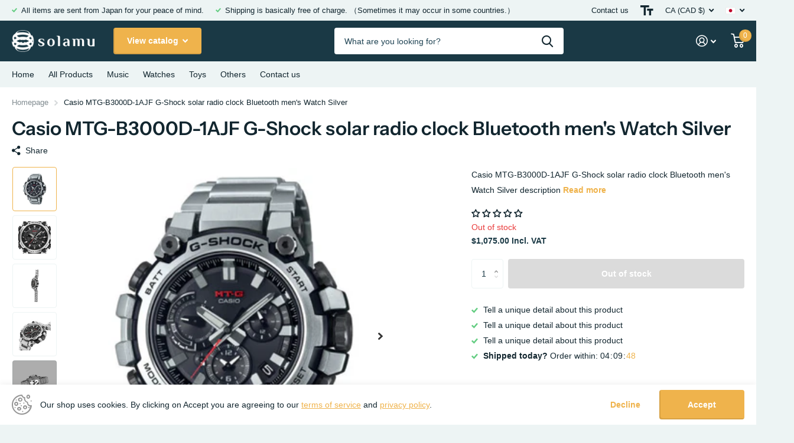

--- FILE ---
content_type: text/html; charset=utf-8
request_url: https://shop.solamu.net/ja-ca/products/casio-mtg-b3000d-1ajf-g-shock-solar-radio-clock-bluetooth-mens-watch-silver
body_size: 27060
content:
<!doctype html>
<html lang="ja" data-theme="xtra" dir="ltr" class="no-js  ">
	<head>
		<meta charset="utf-8">
		<meta http-equiv="x-ua-compatible" content="ie=edge">
		<title>Casio MTG-B3000D-1AJF G-Shock solar radio clock Bluetooth men&#39;s Watch  &ndash; solamu-japan.inc</title><meta name="description" content="Casio MTG-B3000D-1AJF G-Shock solar radio clock Bluetooth men&#39;s Watch Silver description"><meta name="theme-color" content="">
		<meta name="MobileOptimized" content="320">
		<meta name="HandheldFriendly" content="true">
		<meta name="viewport" content="width=device-width, initial-scale=1, minimum-scale=1, maximum-scale=5, viewport-fit=cover, shrink-to-fit=no">
		<meta name="msapplication-config" content="//shop.solamu.net/cdn/shop/t/2/assets/browserconfig.xml?v=52024572095365081671671004172">
		<link rel="canonical" href="https://shop.solamu.net/ja-ca/products/casio-mtg-b3000d-1ajf-g-shock-solar-radio-clock-bluetooth-mens-watch-silver">
    <link rel="preconnect" href="https://cdn.shopify.com" crossorigin>
		<link rel="preconnect" href="https://fonts.shopifycdn.com" crossorigin><link rel="preload" as="style" href="//shop.solamu.net/cdn/shop/t/2/assets/screen.css?v=101861872863053298211671004171">
		<link rel="preload" as="style" href="//shop.solamu.net/cdn/shop/t/2/assets/screen-settings.css?v=106681509750987688681759332425">
		
		<link rel="preload" as="font" href="//shop.solamu.net/cdn/fonts/instrument_sans/instrumentsans_n6.27dc66245013a6f7f317d383a3cc9a0c347fb42d.woff2" type="font/woff2" crossorigin>
    
		<link rel="preload" as="font" href="//shop.solamu.net/cdn/shop/t/2/assets/icomoon.woff2?v=142692698157823554481671004168" crossorigin>
		<link media="screen" rel="stylesheet" href="//shop.solamu.net/cdn/shop/t/2/assets/screen.css?v=101861872863053298211671004171" id="core-css">
		
		<noscript><link rel="stylesheet" href="//shop.solamu.net/cdn/shop/t/2/assets/async-menu.css?v=122444230410392462961671004172"></noscript><link media="screen" rel="stylesheet" href="//shop.solamu.net/cdn/shop/t/2/assets/page-product.css?v=45184997565101531571671004165" id="product-css"><link media="screen" rel="stylesheet" href="//shop.solamu.net/cdn/shop/t/2/assets/screen-settings.css?v=106681509750987688681759332425" id="custom-css">
<link rel="icon" href="//shop.solamu.net/cdn/shop/files/logo_icon_a17e1c40-988f-4b62-90c0-7e21662671b2.png?crop=center&height=32&v=1671734680&width=32" type="image/png">
			<link rel="mask-icon" href="safari-pinned-tab.svg" color="#333333">
			<link rel="apple-touch-icon" href="apple-touch-icon.png"><link rel="manifest" href="//shop.solamu.net/cdn/shop/t/2/assets/manifest.json?v=69675086569049310631671004171">
		<link rel="preconnect" href="//cdn.shopify.com">
		<script>document.documentElement.classList.remove('no-js'); document.documentElement.classList.add('js');</script>
		<meta name="msapplication-config" content="//shop.solamu.net/cdn/shop/t/2/assets/browserconfig.xml?v=52024572095365081671671004172">
<meta property="og:title" content="Casio MTG-B3000D-1AJF G-Shock solar radio clock Bluetooth men's Watch Silver">
<meta property="og:type" content="product">
<meta property="og:description" content="Casio MTG-B3000D-1AJF G-Shock solar radio clock Bluetooth men&#39;s Watch Silver description">
<meta property="og:site_name" content="solamu-japan.inc">
<meta property="og:url" content="https://shop.solamu.net/ja-ca/products/casio-mtg-b3000d-1ajf-g-shock-solar-radio-clock-bluetooth-mens-watch-silver">

  
  <meta property="product:price:amount" content="$1.075.00">
  <meta property="og:price:amount" content="$1.075.00">
  <meta property="og:price:currency" content="CAD">
  <meta property="og:availability" content="out of stock" />

<meta property="og:image" content="//shop.solamu.net/cdn/shop/products/s-l500_44f9c60f-fb83-4b1d-8453-f5f94bb1bc59.jpg?crop=center&height=500&v=1676565306&width=600">

<meta name="twitter:title" content="Casio MTG-B3000D-1AJF G-Shock solar radio clock Bluetooth men's Watch Silver">
<meta name="twitter:description" content="Casio MTG-B3000D-1AJF G-Shock solar radio clock Bluetooth men&#39;s Watch Silver description">
<meta name="twitter:site" content="solamu-japan.inc">

<meta property="twitter:image" content="//shop.solamu.net/cdn/shop/products/s-l500_44f9c60f-fb83-4b1d-8453-f5f94bb1bc59.jpg?crop=center&height=500&v=1676565306&width=600">
<script type="application/ld+json">
  [{
        "@context": "http://schema.org",
        "@type": "Product",
        "name": "Casio MTG-B3000D-1AJF G-Shock solar radio clock Bluetooth men's Watch Silver",
        "url": "https://shop.solamu.net/ja-ca/products/casio-mtg-b3000d-1ajf-g-shock-solar-radio-clock-bluetooth-mens-watch-silver","brand": { "@type": "Brand", "name": "solamu-japan.inc" },"description": "Casio MTG-B3000D-1AJF G-Shock solar radio clock Bluetooth men's Watch Silver description","image": "//shop.solamu.net/cdn/shop/products/s-l500_44f9c60f-fb83-4b1d-8453-f5f94bb1bc59.jpg?crop=center&height=500&v=1676565306&width=600","gtin8": "","sku": "solamu-20221102-359043","offers": {
          "@type": "Offer",
          "price": "1.075.00",
          "url": "https://shop.solamu.net/ja-ca/products/casio-mtg-b3000d-1ajf-g-shock-solar-radio-clock-bluetooth-mens-watch-silver",
          "priceValidUntil": "2027-01-23",
          "priceCurrency": "CAD"}
      },{
      "@context": "http://schema.org/",
      "@type": "Organization",
      "url": "https://shop.solamu.net/ja-ca/products/casio-mtg-b3000d-1ajf-g-shock-solar-radio-clock-bluetooth-mens-watch-silver",
      "name": "solamu-japan.inc",
      "legalName": "solamu-japan.inc",
      "description": "Casio MTG-B3000D-1AJF G-Shock solar radio clock Bluetooth men&#39;s Watch Silver description","contactPoint": {
        "@type": "ContactPoint",
        "contactType": "Customer service",
        "telephone": "03-5877-2636"
      },
      "address": {
        "@type": "PostalAddress",
        "streetAddress": "東小松川4-33-2, メゾン17-203",
        "addressLocality": "江戸川区",
        "postalCode": "132-0033",
        "addressCountry": "日本"
      }
    },
    {
      "@context": "http://schema.org",
      "@type": "WebSite",
      "url": "https://shop.solamu.net/ja-ca/products/casio-mtg-b3000d-1ajf-g-shock-solar-radio-clock-bluetooth-mens-watch-silver",
      "name": "solamu-japan.inc",
      "description": "Casio MTG-B3000D-1AJF G-Shock solar radio clock Bluetooth men&#39;s Watch Silver description",
      "author": [
        {
          "@type": "Organization",
          "url": "https://www.someoneyouknow.online",
          "name": "Someoneyouknow",
          "address": {
            "@type": "PostalAddress",
            "streetAddress": "Wilhelminaplein 25",
            "addressLocality": "Eindhoven",
            "addressRegion": "NB",
            "postalCode": "5611 HG",
            "addressCountry": "NL"
          }
        }
      ]
    }
  ]
</script>

		<script>window.performance && window.performance.mark && window.performance.mark('shopify.content_for_header.start');</script><meta id="shopify-digital-wallet" name="shopify-digital-wallet" content="/69008392494/digital_wallets/dialog">
<meta name="shopify-checkout-api-token" content="d2ea32bcae98427a80c0bef684e81ae9">
<meta id="in-context-paypal-metadata" data-shop-id="69008392494" data-venmo-supported="false" data-environment="production" data-locale="ja_JP" data-paypal-v4="true" data-currency="CAD">
<link rel="alternate" hreflang="x-default" href="https://shop.solamu.net/products/casio-mtg-b3000d-1ajf-g-shock-solar-radio-clock-bluetooth-mens-watch-silver">
<link rel="alternate" hreflang="en" href="https://shop.solamu.net/products/casio-mtg-b3000d-1ajf-g-shock-solar-radio-clock-bluetooth-mens-watch-silver">
<link rel="alternate" hreflang="ja" href="https://shop.solamu.net/ja/products/casio-mtg-b3000d-1ajf-g-shock-solar-radio-clock-bluetooth-mens-watch-silver">
<link rel="alternate" hreflang="en-CA" href="https://shop.solamu.net/en-ca/products/casio-mtg-b3000d-1ajf-g-shock-solar-radio-clock-bluetooth-mens-watch-silver">
<link rel="alternate" hreflang="ja-CA" href="https://shop.solamu.net/ja-ca/products/casio-mtg-b3000d-1ajf-g-shock-solar-radio-clock-bluetooth-mens-watch-silver">
<link rel="alternate" type="application/json+oembed" href="https://shop.solamu.net/ja-ca/products/casio-mtg-b3000d-1ajf-g-shock-solar-radio-clock-bluetooth-mens-watch-silver.oembed">
<script async="async" src="/checkouts/internal/preloads.js?locale=ja-CA"></script>
<script id="shopify-features" type="application/json">{"accessToken":"d2ea32bcae98427a80c0bef684e81ae9","betas":["rich-media-storefront-analytics"],"domain":"shop.solamu.net","predictiveSearch":true,"shopId":69008392494,"locale":"ja"}</script>
<script>var Shopify = Shopify || {};
Shopify.shop = "a9a203.myshopify.com";
Shopify.locale = "ja";
Shopify.currency = {"active":"CAD","rate":"1.4071716"};
Shopify.country = "CA";
Shopify.theme = {"name":"Xtra","id":140058820910,"schema_name":"Xtra","schema_version":"2.0.0","theme_store_id":1609,"role":"main"};
Shopify.theme.handle = "null";
Shopify.theme.style = {"id":null,"handle":null};
Shopify.cdnHost = "shop.solamu.net/cdn";
Shopify.routes = Shopify.routes || {};
Shopify.routes.root = "/ja-ca/";</script>
<script type="module">!function(o){(o.Shopify=o.Shopify||{}).modules=!0}(window);</script>
<script>!function(o){function n(){var o=[];function n(){o.push(Array.prototype.slice.apply(arguments))}return n.q=o,n}var t=o.Shopify=o.Shopify||{};t.loadFeatures=n(),t.autoloadFeatures=n()}(window);</script>
<script id="shop-js-analytics" type="application/json">{"pageType":"product"}</script>
<script defer="defer" async type="module" src="//shop.solamu.net/cdn/shopifycloud/shop-js/modules/v2/client.init-shop-cart-sync_0MstufBG.ja.esm.js"></script>
<script defer="defer" async type="module" src="//shop.solamu.net/cdn/shopifycloud/shop-js/modules/v2/chunk.common_jll-23Z1.esm.js"></script>
<script defer="defer" async type="module" src="//shop.solamu.net/cdn/shopifycloud/shop-js/modules/v2/chunk.modal_HXih6-AF.esm.js"></script>
<script type="module">
  await import("//shop.solamu.net/cdn/shopifycloud/shop-js/modules/v2/client.init-shop-cart-sync_0MstufBG.ja.esm.js");
await import("//shop.solamu.net/cdn/shopifycloud/shop-js/modules/v2/chunk.common_jll-23Z1.esm.js");
await import("//shop.solamu.net/cdn/shopifycloud/shop-js/modules/v2/chunk.modal_HXih6-AF.esm.js");

  window.Shopify.SignInWithShop?.initShopCartSync?.({"fedCMEnabled":true,"windoidEnabled":true});

</script>
<script id="__st">var __st={"a":69008392494,"offset":32400,"reqid":"68c2f7af-ec3d-4a8d-93ac-5f8e7ca5f039-1769140205","pageurl":"shop.solamu.net\/ja-ca\/products\/casio-mtg-b3000d-1ajf-g-shock-solar-radio-clock-bluetooth-mens-watch-silver","u":"1c435b8f7d0b","p":"product","rtyp":"product","rid":8131853877550};</script>
<script>window.ShopifyPaypalV4VisibilityTracking = true;</script>
<script id="form-persister">!function(){'use strict';const t='contact',e='new_comment',n=[[t,t],['blogs',e],['comments',e],[t,'customer']],o='password',r='form_key',c=['recaptcha-v3-token','g-recaptcha-response','h-captcha-response',o],s=()=>{try{return window.sessionStorage}catch{return}},i='__shopify_v',u=t=>t.elements[r],a=function(){const t=[...n].map((([t,e])=>`form[action*='/${t}']:not([data-nocaptcha='true']) input[name='form_type'][value='${e}']`)).join(',');var e;return e=t,()=>e?[...document.querySelectorAll(e)].map((t=>t.form)):[]}();function m(t){const e=u(t);a().includes(t)&&(!e||!e.value)&&function(t){try{if(!s())return;!function(t){const e=s();if(!e)return;const n=u(t);if(!n)return;const o=n.value;o&&e.removeItem(o)}(t);const e=Array.from(Array(32),(()=>Math.random().toString(36)[2])).join('');!function(t,e){u(t)||t.append(Object.assign(document.createElement('input'),{type:'hidden',name:r})),t.elements[r].value=e}(t,e),function(t,e){const n=s();if(!n)return;const r=[...t.querySelectorAll(`input[type='${o}']`)].map((({name:t})=>t)),u=[...c,...r],a={};for(const[o,c]of new FormData(t).entries())u.includes(o)||(a[o]=c);n.setItem(e,JSON.stringify({[i]:1,action:t.action,data:a}))}(t,e)}catch(e){console.error('failed to persist form',e)}}(t)}const f=t=>{if('true'===t.dataset.persistBound)return;const e=function(t,e){const n=function(t){return'function'==typeof t.submit?t.submit:HTMLFormElement.prototype.submit}(t).bind(t);return function(){let t;return()=>{t||(t=!0,(()=>{try{e(),n()}catch(t){(t=>{console.error('form submit failed',t)})(t)}})(),setTimeout((()=>t=!1),250))}}()}(t,(()=>{m(t)}));!function(t,e){if('function'==typeof t.submit&&'function'==typeof e)try{t.submit=e}catch{}}(t,e),t.addEventListener('submit',(t=>{t.preventDefault(),e()})),t.dataset.persistBound='true'};!function(){function t(t){const e=(t=>{const e=t.target;return e instanceof HTMLFormElement?e:e&&e.form})(t);e&&m(e)}document.addEventListener('submit',t),document.addEventListener('DOMContentLoaded',(()=>{const e=a();for(const t of e)f(t);var n;n=document.body,new window.MutationObserver((t=>{for(const e of t)if('childList'===e.type&&e.addedNodes.length)for(const t of e.addedNodes)1===t.nodeType&&'FORM'===t.tagName&&a().includes(t)&&f(t)})).observe(n,{childList:!0,subtree:!0,attributes:!1}),document.removeEventListener('submit',t)}))}()}();</script>
<script integrity="sha256-4kQ18oKyAcykRKYeNunJcIwy7WH5gtpwJnB7kiuLZ1E=" data-source-attribution="shopify.loadfeatures" defer="defer" src="//shop.solamu.net/cdn/shopifycloud/storefront/assets/storefront/load_feature-a0a9edcb.js" crossorigin="anonymous"></script>
<script data-source-attribution="shopify.dynamic_checkout.dynamic.init">var Shopify=Shopify||{};Shopify.PaymentButton=Shopify.PaymentButton||{isStorefrontPortableWallets:!0,init:function(){window.Shopify.PaymentButton.init=function(){};var t=document.createElement("script");t.src="https://shop.solamu.net/cdn/shopifycloud/portable-wallets/latest/portable-wallets.ja.js",t.type="module",document.head.appendChild(t)}};
</script>
<script data-source-attribution="shopify.dynamic_checkout.buyer_consent">
  function portableWalletsHideBuyerConsent(e){var t=document.getElementById("shopify-buyer-consent"),n=document.getElementById("shopify-subscription-policy-button");t&&n&&(t.classList.add("hidden"),t.setAttribute("aria-hidden","true"),n.removeEventListener("click",e))}function portableWalletsShowBuyerConsent(e){var t=document.getElementById("shopify-buyer-consent"),n=document.getElementById("shopify-subscription-policy-button");t&&n&&(t.classList.remove("hidden"),t.removeAttribute("aria-hidden"),n.addEventListener("click",e))}window.Shopify?.PaymentButton&&(window.Shopify.PaymentButton.hideBuyerConsent=portableWalletsHideBuyerConsent,window.Shopify.PaymentButton.showBuyerConsent=portableWalletsShowBuyerConsent);
</script>
<script>
  function portableWalletsCleanup(e){e&&e.src&&console.error("Failed to load portable wallets script "+e.src);var t=document.querySelectorAll("shopify-accelerated-checkout .shopify-payment-button__skeleton, shopify-accelerated-checkout-cart .wallet-cart-button__skeleton"),e=document.getElementById("shopify-buyer-consent");for(let e=0;e<t.length;e++)t[e].remove();e&&e.remove()}function portableWalletsNotLoadedAsModule(e){e instanceof ErrorEvent&&"string"==typeof e.message&&e.message.includes("import.meta")&&"string"==typeof e.filename&&e.filename.includes("portable-wallets")&&(window.removeEventListener("error",portableWalletsNotLoadedAsModule),window.Shopify.PaymentButton.failedToLoad=e,"loading"===document.readyState?document.addEventListener("DOMContentLoaded",window.Shopify.PaymentButton.init):window.Shopify.PaymentButton.init())}window.addEventListener("error",portableWalletsNotLoadedAsModule);
</script>

<script type="module" src="https://shop.solamu.net/cdn/shopifycloud/portable-wallets/latest/portable-wallets.ja.js" onError="portableWalletsCleanup(this)" crossorigin="anonymous"></script>
<script nomodule>
  document.addEventListener("DOMContentLoaded", portableWalletsCleanup);
</script>

<link id="shopify-accelerated-checkout-styles" rel="stylesheet" media="screen" href="https://shop.solamu.net/cdn/shopifycloud/portable-wallets/latest/accelerated-checkout-backwards-compat.css" crossorigin="anonymous">
<style id="shopify-accelerated-checkout-cart">
        #shopify-buyer-consent {
  margin-top: 1em;
  display: inline-block;
  width: 100%;
}

#shopify-buyer-consent.hidden {
  display: none;
}

#shopify-subscription-policy-button {
  background: none;
  border: none;
  padding: 0;
  text-decoration: underline;
  font-size: inherit;
  cursor: pointer;
}

#shopify-subscription-policy-button::before {
  box-shadow: none;
}

      </style>

<script>window.performance && window.performance.mark && window.performance.mark('shopify.content_for_header.end');</script>
		
	  
<!-- Start of Judge.me Core -->
<link rel="dns-prefetch" href="https://cdn.judge.me/">
<script data-cfasync='false' class='jdgm-settings-script'>window.jdgmSettings={"pagination":5,"disable_web_reviews":false,"badge_no_review_text":"No reviews","badge_n_reviews_text":"{{ n }} review/reviews","hide_badge_preview_if_no_reviews":false,"badge_hide_text":false,"enforce_center_preview_badge":false,"widget_title":"Customer Reviews","widget_open_form_text":"Write a review","widget_close_form_text":"Cancel review","widget_refresh_page_text":"Refresh page","widget_summary_text":"Based on {{ number_of_reviews }} review/reviews","widget_no_review_text":"Be the first to write a review","widget_name_field_text":"Display name","widget_verified_name_field_text":"Verified Name (public)","widget_name_placeholder_text":"Display name","widget_required_field_error_text":"This field is required.","widget_email_field_text":"Email address","widget_verified_email_field_text":"Verified Email (private, can not be edited)","widget_email_placeholder_text":"Your email address","widget_email_field_error_text":"Please enter a valid email address.","widget_rating_field_text":"Rating","widget_review_title_field_text":"Review Title","widget_review_title_placeholder_text":"Give your review a title","widget_review_body_field_text":"Review content","widget_review_body_placeholder_text":"Start writing here...","widget_pictures_field_text":"Picture/Video (optional)","widget_submit_review_text":"Submit Review","widget_submit_verified_review_text":"Submit Verified Review","widget_submit_success_msg_with_auto_publish":"Thank you! Please refresh the page in a few moments to see your review. You can remove or edit your review by logging into \u003ca href='https://judge.me/login' target='_blank' rel='nofollow noopener'\u003eJudge.me\u003c/a\u003e","widget_submit_success_msg_no_auto_publish":"Thank you! Your review will be published as soon as it is approved by the shop admin. You can remove or edit your review by logging into \u003ca href='https://judge.me/login' target='_blank' rel='nofollow noopener'\u003eJudge.me\u003c/a\u003e","widget_show_default_reviews_out_of_total_text":"Showing {{ n_reviews_shown }} out of {{ n_reviews }} reviews.","widget_show_all_link_text":"Show all","widget_show_less_link_text":"Show less","widget_author_said_text":"{{ reviewer_name }} said:","widget_days_text":"{{ n }} days ago","widget_weeks_text":"{{ n }} week/weeks ago","widget_months_text":"{{ n }} month/months ago","widget_years_text":"{{ n }} year/years ago","widget_yesterday_text":"Yesterday","widget_today_text":"Today","widget_replied_text":"\u003e\u003e {{ shop_name }} replied:","widget_read_more_text":"Read more","widget_reviewer_name_as_initial":"","widget_rating_filter_color":"#fbcd0a","widget_rating_filter_see_all_text":"See all reviews","widget_sorting_most_recent_text":"Most Recent","widget_sorting_highest_rating_text":"Highest Rating","widget_sorting_lowest_rating_text":"Lowest Rating","widget_sorting_with_pictures_text":"Only Pictures","widget_sorting_most_helpful_text":"Most Helpful","widget_open_question_form_text":"Ask a question","widget_reviews_subtab_text":"Reviews","widget_questions_subtab_text":"Questions","widget_question_label_text":"Question","widget_answer_label_text":"Answer","widget_question_placeholder_text":"Write your question here","widget_submit_question_text":"Submit Question","widget_question_submit_success_text":"Thank you for your question! We will notify you once it gets answered.","verified_badge_text":"Verified","verified_badge_bg_color":"","verified_badge_text_color":"","verified_badge_placement":"left-of-reviewer-name","widget_review_max_height":"","widget_hide_border":false,"widget_social_share":false,"widget_thumb":false,"widget_review_location_show":false,"widget_location_format":"","all_reviews_include_out_of_store_products":true,"all_reviews_out_of_store_text":"(out of store)","all_reviews_pagination":100,"all_reviews_product_name_prefix_text":"about","enable_review_pictures":true,"enable_question_anwser":false,"widget_theme":"default","review_date_format":"mm/dd/yyyy","default_sort_method":"most-recent","widget_product_reviews_subtab_text":"Product Reviews","widget_shop_reviews_subtab_text":"Shop Reviews","widget_other_products_reviews_text":"Reviews for other products","widget_store_reviews_subtab_text":"Store reviews","widget_no_store_reviews_text":"This store hasn't received any reviews yet","widget_web_restriction_product_reviews_text":"This product hasn't received any reviews yet","widget_no_items_text":"No items found","widget_show_more_text":"Show more","widget_write_a_store_review_text":"Write a Store Review","widget_other_languages_heading":"Reviews in Other Languages","widget_translate_review_text":"Translate review to {{ language }}","widget_translating_review_text":"Translating...","widget_show_original_translation_text":"Show original ({{ language }})","widget_translate_review_failed_text":"Review couldn't be translated.","widget_translate_review_retry_text":"Retry","widget_translate_review_try_again_later_text":"Try again later","show_product_url_for_grouped_product":false,"widget_sorting_pictures_first_text":"Pictures First","show_pictures_on_all_rev_page_mobile":false,"show_pictures_on_all_rev_page_desktop":false,"floating_tab_hide_mobile_install_preference":false,"floating_tab_button_name":"★ Reviews","floating_tab_title":"Let customers speak for us","floating_tab_button_color":"","floating_tab_button_background_color":"","floating_tab_url":"","floating_tab_url_enabled":false,"floating_tab_tab_style":"text","all_reviews_text_badge_text":"Customers rate us {{ shop.metafields.judgeme.all_reviews_rating | round: 1 }}/5 based on {{ shop.metafields.judgeme.all_reviews_count }} reviews.","all_reviews_text_badge_text_branded_style":"{{ shop.metafields.judgeme.all_reviews_rating | round: 1 }} out of 5 stars based on {{ shop.metafields.judgeme.all_reviews_count }} reviews","is_all_reviews_text_badge_a_link":false,"show_stars_for_all_reviews_text_badge":false,"all_reviews_text_badge_url":"","all_reviews_text_style":"text","all_reviews_text_color_style":"judgeme_brand_color","all_reviews_text_color":"#108474","all_reviews_text_show_jm_brand":true,"featured_carousel_show_header":true,"featured_carousel_title":"Let customers speak for us","testimonials_carousel_title":"Customers are saying","videos_carousel_title":"Real customer stories","cards_carousel_title":"Customers are saying","featured_carousel_count_text":"from {{ n }} reviews","featured_carousel_add_link_to_all_reviews_page":false,"featured_carousel_url":"","featured_carousel_show_images":true,"featured_carousel_autoslide_interval":5,"featured_carousel_arrows_on_the_sides":false,"featured_carousel_height":250,"featured_carousel_width":80,"featured_carousel_image_size":0,"featured_carousel_image_height":250,"featured_carousel_arrow_color":"#eeeeee","verified_count_badge_style":"vintage","verified_count_badge_orientation":"horizontal","verified_count_badge_color_style":"judgeme_brand_color","verified_count_badge_color":"#108474","is_verified_count_badge_a_link":false,"verified_count_badge_url":"","verified_count_badge_show_jm_brand":true,"widget_rating_preset_default":5,"widget_first_sub_tab":"product-reviews","widget_show_histogram":true,"widget_histogram_use_custom_color":false,"widget_pagination_use_custom_color":false,"widget_star_use_custom_color":false,"widget_verified_badge_use_custom_color":false,"widget_write_review_use_custom_color":false,"picture_reminder_submit_button":"Upload Pictures","enable_review_videos":false,"mute_video_by_default":false,"widget_sorting_videos_first_text":"Videos First","widget_review_pending_text":"Pending","featured_carousel_items_for_large_screen":3,"social_share_options_order":"Facebook,Twitter","remove_microdata_snippet":true,"disable_json_ld":false,"enable_json_ld_products":false,"preview_badge_show_question_text":false,"preview_badge_no_question_text":"No questions","preview_badge_n_question_text":"{{ number_of_questions }} question/questions","qa_badge_show_icon":false,"qa_badge_position":"same-row","remove_judgeme_branding":false,"widget_add_search_bar":false,"widget_search_bar_placeholder":"Search","widget_sorting_verified_only_text":"Verified only","featured_carousel_theme":"compact","featured_carousel_show_rating":true,"featured_carousel_show_title":true,"featured_carousel_show_body":true,"featured_carousel_show_date":false,"featured_carousel_show_reviewer":true,"featured_carousel_show_product":false,"featured_carousel_header_background_color":"#108474","featured_carousel_header_text_color":"#ffffff","featured_carousel_name_product_separator":"reviewed","featured_carousel_full_star_background":"#108474","featured_carousel_empty_star_background":"#dadada","featured_carousel_vertical_theme_background":"#f9fafb","featured_carousel_verified_badge_enable":true,"featured_carousel_verified_badge_color":"#108474","featured_carousel_border_style":"round","featured_carousel_review_line_length_limit":3,"featured_carousel_more_reviews_button_text":"Read more reviews","featured_carousel_view_product_button_text":"View product","all_reviews_page_load_reviews_on":"scroll","all_reviews_page_load_more_text":"Load More Reviews","disable_fb_tab_reviews":false,"enable_ajax_cdn_cache":false,"widget_advanced_speed_features":5,"widget_public_name_text":"displayed publicly like","default_reviewer_name":"John Smith","default_reviewer_name_has_non_latin":true,"widget_reviewer_anonymous":"Anonymous","medals_widget_title":"Judge.me Review Medals","medals_widget_background_color":"#f9fafb","medals_widget_position":"footer_all_pages","medals_widget_border_color":"#f9fafb","medals_widget_verified_text_position":"left","medals_widget_use_monochromatic_version":false,"medals_widget_elements_color":"#108474","show_reviewer_avatar":true,"widget_invalid_yt_video_url_error_text":"Not a YouTube video URL","widget_max_length_field_error_text":"Please enter no more than {0} characters.","widget_show_country_flag":false,"widget_show_collected_via_shop_app":true,"widget_verified_by_shop_badge_style":"light","widget_verified_by_shop_text":"Verified by Shop","widget_show_photo_gallery":false,"widget_load_with_code_splitting":true,"widget_ugc_install_preference":false,"widget_ugc_title":"Made by us, Shared by you","widget_ugc_subtitle":"Tag us to see your picture featured in our page","widget_ugc_arrows_color":"#ffffff","widget_ugc_primary_button_text":"Buy Now","widget_ugc_primary_button_background_color":"#108474","widget_ugc_primary_button_text_color":"#ffffff","widget_ugc_primary_button_border_width":"0","widget_ugc_primary_button_border_style":"none","widget_ugc_primary_button_border_color":"#108474","widget_ugc_primary_button_border_radius":"25","widget_ugc_secondary_button_text":"Load More","widget_ugc_secondary_button_background_color":"#ffffff","widget_ugc_secondary_button_text_color":"#108474","widget_ugc_secondary_button_border_width":"2","widget_ugc_secondary_button_border_style":"solid","widget_ugc_secondary_button_border_color":"#108474","widget_ugc_secondary_button_border_radius":"25","widget_ugc_reviews_button_text":"View Reviews","widget_ugc_reviews_button_background_color":"#ffffff","widget_ugc_reviews_button_text_color":"#108474","widget_ugc_reviews_button_border_width":"2","widget_ugc_reviews_button_border_style":"solid","widget_ugc_reviews_button_border_color":"#108474","widget_ugc_reviews_button_border_radius":"25","widget_ugc_reviews_button_link_to":"judgeme-reviews-page","widget_ugc_show_post_date":true,"widget_ugc_max_width":"800","widget_rating_metafield_value_type":true,"widget_primary_color":"#edd000","widget_enable_secondary_color":false,"widget_secondary_color":"#edf5f5","widget_summary_average_rating_text":"{{ average_rating }} out of 5","widget_media_grid_title":"Customer photos \u0026 videos","widget_media_grid_see_more_text":"See more","widget_round_style":false,"widget_show_product_medals":true,"widget_verified_by_judgeme_text":"Verified by Judge.me","widget_show_store_medals":true,"widget_verified_by_judgeme_text_in_store_medals":"Verified by Judge.me","widget_media_field_exceed_quantity_message":"Sorry, we can only accept {{ max_media }} for one review.","widget_media_field_exceed_limit_message":"{{ file_name }} is too large, please select a {{ media_type }} less than {{ size_limit }}MB.","widget_review_submitted_text":"Review Submitted!","widget_question_submitted_text":"Question Submitted!","widget_close_form_text_question":"Cancel","widget_write_your_answer_here_text":"Write your answer here","widget_enabled_branded_link":true,"widget_show_collected_by_judgeme":true,"widget_reviewer_name_color":"","widget_write_review_text_color":"","widget_write_review_bg_color":"","widget_collected_by_judgeme_text":"collected by Judge.me","widget_pagination_type":"standard","widget_load_more_text":"Load More","widget_load_more_color":"#108474","widget_full_review_text":"Full Review","widget_read_more_reviews_text":"Read More Reviews","widget_read_questions_text":"Read Questions","widget_questions_and_answers_text":"Questions \u0026 Answers","widget_verified_by_text":"Verified by","widget_verified_text":"Verified","widget_number_of_reviews_text":"{{ number_of_reviews }} reviews","widget_back_button_text":"Back","widget_next_button_text":"Next","widget_custom_forms_filter_button":"Filters","custom_forms_style":"vertical","widget_show_review_information":false,"how_reviews_are_collected":"How reviews are collected?","widget_show_review_keywords":false,"widget_gdpr_statement":"How we use your data: We'll only contact you about the review you left, and only if necessary. By submitting your review, you agree to Judge.me's \u003ca href='https://judge.me/terms' target='_blank' rel='nofollow noopener'\u003eterms\u003c/a\u003e, \u003ca href='https://judge.me/privacy' target='_blank' rel='nofollow noopener'\u003eprivacy\u003c/a\u003e and \u003ca href='https://judge.me/content-policy' target='_blank' rel='nofollow noopener'\u003econtent\u003c/a\u003e policies.","widget_multilingual_sorting_enabled":false,"widget_translate_review_content_enabled":false,"widget_translate_review_content_method":"manual","popup_widget_review_selection":"automatically_with_pictures","popup_widget_round_border_style":true,"popup_widget_show_title":true,"popup_widget_show_body":true,"popup_widget_show_reviewer":false,"popup_widget_show_product":true,"popup_widget_show_pictures":true,"popup_widget_use_review_picture":true,"popup_widget_show_on_home_page":true,"popup_widget_show_on_product_page":true,"popup_widget_show_on_collection_page":true,"popup_widget_show_on_cart_page":true,"popup_widget_position":"bottom_left","popup_widget_first_review_delay":5,"popup_widget_duration":5,"popup_widget_interval":5,"popup_widget_review_count":5,"popup_widget_hide_on_mobile":true,"review_snippet_widget_round_border_style":true,"review_snippet_widget_card_color":"#FFFFFF","review_snippet_widget_slider_arrows_background_color":"#FFFFFF","review_snippet_widget_slider_arrows_color":"#000000","review_snippet_widget_star_color":"#108474","show_product_variant":false,"all_reviews_product_variant_label_text":"Variant: ","widget_show_verified_branding":true,"widget_ai_summary_title":"Customers say","widget_ai_summary_disclaimer":"AI-powered review summary based on recent customer reviews","widget_show_ai_summary":false,"widget_show_ai_summary_bg":false,"widget_show_review_title_input":true,"redirect_reviewers_invited_via_email":"review_widget","request_store_review_after_product_review":false,"request_review_other_products_in_order":false,"review_form_color_scheme":"default","review_form_corner_style":"square","review_form_star_color":{},"review_form_text_color":"#333333","review_form_background_color":"#ffffff","review_form_field_background_color":"#fafafa","review_form_button_color":{},"review_form_button_text_color":"#ffffff","review_form_modal_overlay_color":"#000000","review_content_screen_title_text":"How would you rate this product?","review_content_introduction_text":"We would love it if you would share a bit about your experience.","store_review_form_title_text":"How would you rate this store?","store_review_form_introduction_text":"We would love it if you would share a bit about your experience.","show_review_guidance_text":true,"one_star_review_guidance_text":"Poor","five_star_review_guidance_text":"Great","customer_information_screen_title_text":"About you","customer_information_introduction_text":"Please tell us more about you.","custom_questions_screen_title_text":"Your experience in more detail","custom_questions_introduction_text":"Here are a few questions to help us understand more about your experience.","review_submitted_screen_title_text":"Thanks for your review!","review_submitted_screen_thank_you_text":"We are processing it and it will appear on the store soon.","review_submitted_screen_email_verification_text":"Please confirm your email by clicking the link we just sent you. This helps us keep reviews authentic.","review_submitted_request_store_review_text":"Would you like to share your experience of shopping with us?","review_submitted_review_other_products_text":"Would you like to review these products?","store_review_screen_title_text":"Would you like to share your experience of shopping with us?","store_review_introduction_text":"We value your feedback and use it to improve. Please share any thoughts or suggestions you have.","reviewer_media_screen_title_picture_text":"Share a picture","reviewer_media_introduction_picture_text":"Upload a photo to support your review.","reviewer_media_screen_title_video_text":"Share a video","reviewer_media_introduction_video_text":"Upload a video to support your review.","reviewer_media_screen_title_picture_or_video_text":"Share a picture or video","reviewer_media_introduction_picture_or_video_text":"Upload a photo or video to support your review.","reviewer_media_youtube_url_text":"Paste your Youtube URL here","advanced_settings_next_step_button_text":"Next","advanced_settings_close_review_button_text":"Close","modal_write_review_flow":false,"write_review_flow_required_text":"Required","write_review_flow_privacy_message_text":"We respect your privacy.","write_review_flow_anonymous_text":"Post review as anonymous","write_review_flow_visibility_text":"This won't be visible to other customers.","write_review_flow_multiple_selection_help_text":"Select as many as you like","write_review_flow_single_selection_help_text":"Select one option","write_review_flow_required_field_error_text":"This field is required","write_review_flow_invalid_email_error_text":"Please enter a valid email address","write_review_flow_max_length_error_text":"Max. {{ max_length }} characters.","write_review_flow_media_upload_text":"\u003cb\u003eClick to upload\u003c/b\u003e or drag and drop","write_review_flow_gdpr_statement":"We'll only contact you about your review if necessary. By submitting your review, you agree to our \u003ca href='https://judge.me/terms' target='_blank' rel='nofollow noopener'\u003eterms and conditions\u003c/a\u003e and \u003ca href='https://judge.me/privacy' target='_blank' rel='nofollow noopener'\u003eprivacy policy\u003c/a\u003e.","rating_only_reviews_enabled":false,"show_negative_reviews_help_screen":false,"new_review_flow_help_screen_rating_threshold":3,"negative_review_resolution_screen_title_text":"Tell us more","negative_review_resolution_text":"Your experience matters to us. If there were issues with your purchase, we're here to help. Feel free to reach out to us, we'd love the opportunity to make things right.","negative_review_resolution_button_text":"Contact us","negative_review_resolution_proceed_with_review_text":"Leave a review","negative_review_resolution_subject":"Issue with purchase from {{ shop_name }}.{{ order_name }}","preview_badge_collection_page_install_status":false,"widget_review_custom_css":"","preview_badge_custom_css":"","preview_badge_stars_count":"5-stars","featured_carousel_custom_css":"","floating_tab_custom_css":"","all_reviews_widget_custom_css":"","medals_widget_custom_css":"","verified_badge_custom_css":"","all_reviews_text_custom_css":"","transparency_badges_collected_via_store_invite":false,"transparency_badges_from_another_provider":false,"transparency_badges_collected_from_store_visitor":false,"transparency_badges_collected_by_verified_review_provider":false,"transparency_badges_earned_reward":false,"transparency_badges_collected_via_store_invite_text":"Review collected via store invitation","transparency_badges_from_another_provider_text":"Review collected from another provider","transparency_badges_collected_from_store_visitor_text":"Review collected from a store visitor","transparency_badges_written_in_google_text":"Review written in Google","transparency_badges_written_in_etsy_text":"Review written in Etsy","transparency_badges_written_in_shop_app_text":"Review written in Shop App","transparency_badges_earned_reward_text":"Review earned a reward for future purchase","product_review_widget_per_page":10,"widget_store_review_label_text":"Review about the store","checkout_comment_extension_title_on_product_page":"Customer Comments","checkout_comment_extension_num_latest_comment_show":5,"checkout_comment_extension_format":"name_and_timestamp","checkout_comment_customer_name":"last_initial","checkout_comment_comment_notification":true,"preview_badge_collection_page_install_preference":true,"preview_badge_home_page_install_preference":false,"preview_badge_product_page_install_preference":true,"review_widget_install_preference":"","review_carousel_install_preference":false,"floating_reviews_tab_install_preference":"none","verified_reviews_count_badge_install_preference":false,"all_reviews_text_install_preference":false,"review_widget_best_location":true,"judgeme_medals_install_preference":false,"review_widget_revamp_enabled":false,"review_widget_qna_enabled":false,"review_widget_header_theme":"minimal","review_widget_widget_title_enabled":true,"review_widget_header_text_size":"medium","review_widget_header_text_weight":"regular","review_widget_average_rating_style":"compact","review_widget_bar_chart_enabled":true,"review_widget_bar_chart_type":"numbers","review_widget_bar_chart_style":"standard","review_widget_expanded_media_gallery_enabled":false,"review_widget_reviews_section_theme":"standard","review_widget_image_style":"thumbnails","review_widget_review_image_ratio":"square","review_widget_stars_size":"medium","review_widget_verified_badge":"standard_text","review_widget_review_title_text_size":"medium","review_widget_review_text_size":"medium","review_widget_review_text_length":"medium","review_widget_number_of_columns_desktop":3,"review_widget_carousel_transition_speed":5,"review_widget_custom_questions_answers_display":"always","review_widget_button_text_color":"#FFFFFF","review_widget_text_color":"#000000","review_widget_lighter_text_color":"#7B7B7B","review_widget_corner_styling":"soft","review_widget_review_word_singular":"review","review_widget_review_word_plural":"reviews","review_widget_voting_label":"Helpful?","review_widget_shop_reply_label":"Reply from {{ shop_name }}:","review_widget_filters_title":"Filters","qna_widget_question_word_singular":"Question","qna_widget_question_word_plural":"Questions","qna_widget_answer_reply_label":"Answer from {{ answerer_name }}:","qna_content_screen_title_text":"Ask a question about this product","qna_widget_question_required_field_error_text":"Please enter your question.","qna_widget_flow_gdpr_statement":"We'll only contact you about your question if necessary. By submitting your question, you agree to our \u003ca href='https://judge.me/terms' target='_blank' rel='nofollow noopener'\u003eterms and conditions\u003c/a\u003e and \u003ca href='https://judge.me/privacy' target='_blank' rel='nofollow noopener'\u003eprivacy policy\u003c/a\u003e.","qna_widget_question_submitted_text":"Thanks for your question!","qna_widget_close_form_text_question":"Close","qna_widget_question_submit_success_text":"We’ll notify you by email when your question is answered.","all_reviews_widget_v2025_enabled":false,"all_reviews_widget_v2025_header_theme":"default","all_reviews_widget_v2025_widget_title_enabled":true,"all_reviews_widget_v2025_header_text_size":"medium","all_reviews_widget_v2025_header_text_weight":"regular","all_reviews_widget_v2025_average_rating_style":"compact","all_reviews_widget_v2025_bar_chart_enabled":true,"all_reviews_widget_v2025_bar_chart_type":"numbers","all_reviews_widget_v2025_bar_chart_style":"standard","all_reviews_widget_v2025_expanded_media_gallery_enabled":false,"all_reviews_widget_v2025_show_store_medals":true,"all_reviews_widget_v2025_show_photo_gallery":true,"all_reviews_widget_v2025_show_review_keywords":false,"all_reviews_widget_v2025_show_ai_summary":false,"all_reviews_widget_v2025_show_ai_summary_bg":false,"all_reviews_widget_v2025_add_search_bar":false,"all_reviews_widget_v2025_default_sort_method":"most-recent","all_reviews_widget_v2025_reviews_per_page":10,"all_reviews_widget_v2025_reviews_section_theme":"default","all_reviews_widget_v2025_image_style":"thumbnails","all_reviews_widget_v2025_review_image_ratio":"square","all_reviews_widget_v2025_stars_size":"medium","all_reviews_widget_v2025_verified_badge":"bold_badge","all_reviews_widget_v2025_review_title_text_size":"medium","all_reviews_widget_v2025_review_text_size":"medium","all_reviews_widget_v2025_review_text_length":"medium","all_reviews_widget_v2025_number_of_columns_desktop":3,"all_reviews_widget_v2025_carousel_transition_speed":5,"all_reviews_widget_v2025_custom_questions_answers_display":"always","all_reviews_widget_v2025_show_product_variant":false,"all_reviews_widget_v2025_show_reviewer_avatar":true,"all_reviews_widget_v2025_reviewer_name_as_initial":"","all_reviews_widget_v2025_review_location_show":false,"all_reviews_widget_v2025_location_format":"","all_reviews_widget_v2025_show_country_flag":false,"all_reviews_widget_v2025_verified_by_shop_badge_style":"light","all_reviews_widget_v2025_social_share":false,"all_reviews_widget_v2025_social_share_options_order":"Facebook,Twitter,LinkedIn,Pinterest","all_reviews_widget_v2025_pagination_type":"standard","all_reviews_widget_v2025_button_text_color":"#FFFFFF","all_reviews_widget_v2025_text_color":"#000000","all_reviews_widget_v2025_lighter_text_color":"#7B7B7B","all_reviews_widget_v2025_corner_styling":"soft","all_reviews_widget_v2025_title":"Customer reviews","all_reviews_widget_v2025_ai_summary_title":"Customers say about this store","all_reviews_widget_v2025_no_review_text":"Be the first to write a review","platform":"shopify","branding_url":"https://app.judge.me/reviews","branding_text":"Powered by Judge.me","locale":"en","reply_name":"solamu-japan.inc","widget_version":"3.0","footer":true,"autopublish":true,"review_dates":true,"enable_custom_form":false,"shop_locale":"en","enable_multi_locales_translations":false,"show_review_title_input":true,"review_verification_email_status":"always","can_be_branded":false,"reply_name_text":"solamu-japan.inc"};</script> <style class='jdgm-settings-style'>.jdgm-xx{left:0}:root{--jdgm-primary-color: #edd000;--jdgm-secondary-color: rgba(237,208,0,0.1);--jdgm-star-color: #edd000;--jdgm-write-review-text-color: white;--jdgm-write-review-bg-color: #edd000;--jdgm-paginate-color: #edd000;--jdgm-border-radius: 0;--jdgm-reviewer-name-color: #edd000}.jdgm-histogram__bar-content{background-color:#edd000}.jdgm-rev[data-verified-buyer=true] .jdgm-rev__icon.jdgm-rev__icon:after,.jdgm-rev__buyer-badge.jdgm-rev__buyer-badge{color:white;background-color:#edd000}.jdgm-review-widget--small .jdgm-gallery.jdgm-gallery .jdgm-gallery__thumbnail-link:nth-child(8) .jdgm-gallery__thumbnail-wrapper.jdgm-gallery__thumbnail-wrapper:before{content:"See more"}@media only screen and (min-width: 768px){.jdgm-gallery.jdgm-gallery .jdgm-gallery__thumbnail-link:nth-child(8) .jdgm-gallery__thumbnail-wrapper.jdgm-gallery__thumbnail-wrapper:before{content:"See more"}}.jdgm-author-all-initials{display:none !important}.jdgm-author-last-initial{display:none !important}.jdgm-rev-widg__title{visibility:hidden}.jdgm-rev-widg__summary-text{visibility:hidden}.jdgm-prev-badge__text{visibility:hidden}.jdgm-rev__prod-link-prefix:before{content:'about'}.jdgm-rev__variant-label:before{content:'Variant: '}.jdgm-rev__out-of-store-text:before{content:'(out of store)'}@media only screen and (min-width: 768px){.jdgm-rev__pics .jdgm-rev_all-rev-page-picture-separator,.jdgm-rev__pics .jdgm-rev__product-picture{display:none}}@media only screen and (max-width: 768px){.jdgm-rev__pics .jdgm-rev_all-rev-page-picture-separator,.jdgm-rev__pics .jdgm-rev__product-picture{display:none}}.jdgm-preview-badge[data-template="index"]{display:none !important}.jdgm-verified-count-badget[data-from-snippet="true"]{display:none !important}.jdgm-carousel-wrapper[data-from-snippet="true"]{display:none !important}.jdgm-all-reviews-text[data-from-snippet="true"]{display:none !important}.jdgm-medals-section[data-from-snippet="true"]{display:none !important}.jdgm-ugc-media-wrapper[data-from-snippet="true"]{display:none !important}.jdgm-rev__transparency-badge[data-badge-type="review_collected_via_store_invitation"]{display:none !important}.jdgm-rev__transparency-badge[data-badge-type="review_collected_from_another_provider"]{display:none !important}.jdgm-rev__transparency-badge[data-badge-type="review_collected_from_store_visitor"]{display:none !important}.jdgm-rev__transparency-badge[data-badge-type="review_written_in_etsy"]{display:none !important}.jdgm-rev__transparency-badge[data-badge-type="review_written_in_google_business"]{display:none !important}.jdgm-rev__transparency-badge[data-badge-type="review_written_in_shop_app"]{display:none !important}.jdgm-rev__transparency-badge[data-badge-type="review_earned_for_future_purchase"]{display:none !important}.jdgm-review-snippet-widget .jdgm-rev-snippet-widget__cards-container .jdgm-rev-snippet-card{border-radius:8px;background:#fff}.jdgm-review-snippet-widget .jdgm-rev-snippet-widget__cards-container .jdgm-rev-snippet-card__rev-rating .jdgm-star{color:#108474}.jdgm-review-snippet-widget .jdgm-rev-snippet-widget__prev-btn,.jdgm-review-snippet-widget .jdgm-rev-snippet-widget__next-btn{border-radius:50%;background:#fff}.jdgm-review-snippet-widget .jdgm-rev-snippet-widget__prev-btn>svg,.jdgm-review-snippet-widget .jdgm-rev-snippet-widget__next-btn>svg{fill:#000}.jdgm-full-rev-modal.rev-snippet-widget .jm-mfp-container .jm-mfp-content,.jdgm-full-rev-modal.rev-snippet-widget .jm-mfp-container .jdgm-full-rev__icon,.jdgm-full-rev-modal.rev-snippet-widget .jm-mfp-container .jdgm-full-rev__pic-img,.jdgm-full-rev-modal.rev-snippet-widget .jm-mfp-container .jdgm-full-rev__reply{border-radius:8px}.jdgm-full-rev-modal.rev-snippet-widget .jm-mfp-container .jdgm-full-rev[data-verified-buyer="true"] .jdgm-full-rev__icon::after{border-radius:8px}.jdgm-full-rev-modal.rev-snippet-widget .jm-mfp-container .jdgm-full-rev .jdgm-rev__buyer-badge{border-radius:calc( 8px / 2 )}.jdgm-full-rev-modal.rev-snippet-widget .jm-mfp-container .jdgm-full-rev .jdgm-full-rev__replier::before{content:'solamu-japan.inc'}.jdgm-full-rev-modal.rev-snippet-widget .jm-mfp-container .jdgm-full-rev .jdgm-full-rev__product-button{border-radius:calc( 8px * 6 )}
</style> <style class='jdgm-settings-style'></style>

  
  
  
  <style class='jdgm-miracle-styles'>
  @-webkit-keyframes jdgm-spin{0%{-webkit-transform:rotate(0deg);-ms-transform:rotate(0deg);transform:rotate(0deg)}100%{-webkit-transform:rotate(359deg);-ms-transform:rotate(359deg);transform:rotate(359deg)}}@keyframes jdgm-spin{0%{-webkit-transform:rotate(0deg);-ms-transform:rotate(0deg);transform:rotate(0deg)}100%{-webkit-transform:rotate(359deg);-ms-transform:rotate(359deg);transform:rotate(359deg)}}@font-face{font-family:'JudgemeStar';src:url("[data-uri]") format("woff");font-weight:normal;font-style:normal}.jdgm-star{font-family:'JudgemeStar';display:inline !important;text-decoration:none !important;padding:0 4px 0 0 !important;margin:0 !important;font-weight:bold;opacity:1;-webkit-font-smoothing:antialiased;-moz-osx-font-smoothing:grayscale}.jdgm-star:hover{opacity:1}.jdgm-star:last-of-type{padding:0 !important}.jdgm-star.jdgm--on:before{content:"\e000"}.jdgm-star.jdgm--off:before{content:"\e001"}.jdgm-star.jdgm--half:before{content:"\e002"}.jdgm-widget *{margin:0;line-height:1.4;-webkit-box-sizing:border-box;-moz-box-sizing:border-box;box-sizing:border-box;-webkit-overflow-scrolling:touch}.jdgm-hidden{display:none !important;visibility:hidden !important}.jdgm-temp-hidden{display:none}.jdgm-spinner{width:40px;height:40px;margin:auto;border-radius:50%;border-top:2px solid #eee;border-right:2px solid #eee;border-bottom:2px solid #eee;border-left:2px solid #ccc;-webkit-animation:jdgm-spin 0.8s infinite linear;animation:jdgm-spin 0.8s infinite linear}.jdgm-prev-badge{display:block !important}

</style>


  
  
   


<script data-cfasync='false' class='jdgm-script'>
!function(e){window.jdgm=window.jdgm||{},jdgm.CDN_HOST="https://cdn.judge.me/",
jdgm.docReady=function(d){(e.attachEvent?"complete"===e.readyState:"loading"!==e.readyState)?
setTimeout(d,0):e.addEventListener("DOMContentLoaded",d)},jdgm.loadCSS=function(d,t,o,s){
!o&&jdgm.loadCSS.requestedUrls.indexOf(d)>=0||(jdgm.loadCSS.requestedUrls.push(d),
(s=e.createElement("link")).rel="stylesheet",s.class="jdgm-stylesheet",s.media="nope!",
s.href=d,s.onload=function(){this.media="all",t&&setTimeout(t)},e.body.appendChild(s))},
jdgm.loadCSS.requestedUrls=[],jdgm.loadJS=function(e,d){var t=new XMLHttpRequest;
t.onreadystatechange=function(){4===t.readyState&&(Function(t.response)(),d&&d(t.response))},
t.open("GET",e),t.send()},jdgm.docReady((function(){(window.jdgmLoadCSS||e.querySelectorAll(
".jdgm-widget, .jdgm-all-reviews-page").length>0)&&(jdgmSettings.widget_load_with_code_splitting?
parseFloat(jdgmSettings.widget_version)>=3?jdgm.loadCSS(jdgm.CDN_HOST+"widget_v3/base.css"):
jdgm.loadCSS(jdgm.CDN_HOST+"widget/base.css"):jdgm.loadCSS(jdgm.CDN_HOST+"shopify_v2.css"),
jdgm.loadJS(jdgm.CDN_HOST+"loader.js"))}))}(document);
</script>

<noscript><link rel="stylesheet" type="text/css" media="all" href="https://cdn.judge.me/shopify_v2.css"></noscript>
<!-- End of Judge.me Core -->


<link href="https://monorail-edge.shopifysvc.com" rel="dns-prefetch">
<script>(function(){if ("sendBeacon" in navigator && "performance" in window) {try {var session_token_from_headers = performance.getEntriesByType('navigation')[0].serverTiming.find(x => x.name == '_s').description;} catch {var session_token_from_headers = undefined;}var session_cookie_matches = document.cookie.match(/_shopify_s=([^;]*)/);var session_token_from_cookie = session_cookie_matches && session_cookie_matches.length === 2 ? session_cookie_matches[1] : "";var session_token = session_token_from_headers || session_token_from_cookie || "";function handle_abandonment_event(e) {var entries = performance.getEntries().filter(function(entry) {return /monorail-edge.shopifysvc.com/.test(entry.name);});if (!window.abandonment_tracked && entries.length === 0) {window.abandonment_tracked = true;var currentMs = Date.now();var navigation_start = performance.timing.navigationStart;var payload = {shop_id: 69008392494,url: window.location.href,navigation_start,duration: currentMs - navigation_start,session_token,page_type: "product"};window.navigator.sendBeacon("https://monorail-edge.shopifysvc.com/v1/produce", JSON.stringify({schema_id: "online_store_buyer_site_abandonment/1.1",payload: payload,metadata: {event_created_at_ms: currentMs,event_sent_at_ms: currentMs}}));}}window.addEventListener('pagehide', handle_abandonment_event);}}());</script>
<script id="web-pixels-manager-setup">(function e(e,d,r,n,o){if(void 0===o&&(o={}),!Boolean(null===(a=null===(i=window.Shopify)||void 0===i?void 0:i.analytics)||void 0===a?void 0:a.replayQueue)){var i,a;window.Shopify=window.Shopify||{};var t=window.Shopify;t.analytics=t.analytics||{};var s=t.analytics;s.replayQueue=[],s.publish=function(e,d,r){return s.replayQueue.push([e,d,r]),!0};try{self.performance.mark("wpm:start")}catch(e){}var l=function(){var e={modern:/Edge?\/(1{2}[4-9]|1[2-9]\d|[2-9]\d{2}|\d{4,})\.\d+(\.\d+|)|Firefox\/(1{2}[4-9]|1[2-9]\d|[2-9]\d{2}|\d{4,})\.\d+(\.\d+|)|Chrom(ium|e)\/(9{2}|\d{3,})\.\d+(\.\d+|)|(Maci|X1{2}).+ Version\/(15\.\d+|(1[6-9]|[2-9]\d|\d{3,})\.\d+)([,.]\d+|)( \(\w+\)|)( Mobile\/\w+|) Safari\/|Chrome.+OPR\/(9{2}|\d{3,})\.\d+\.\d+|(CPU[ +]OS|iPhone[ +]OS|CPU[ +]iPhone|CPU IPhone OS|CPU iPad OS)[ +]+(15[._]\d+|(1[6-9]|[2-9]\d|\d{3,})[._]\d+)([._]\d+|)|Android:?[ /-](13[3-9]|1[4-9]\d|[2-9]\d{2}|\d{4,})(\.\d+|)(\.\d+|)|Android.+Firefox\/(13[5-9]|1[4-9]\d|[2-9]\d{2}|\d{4,})\.\d+(\.\d+|)|Android.+Chrom(ium|e)\/(13[3-9]|1[4-9]\d|[2-9]\d{2}|\d{4,})\.\d+(\.\d+|)|SamsungBrowser\/([2-9]\d|\d{3,})\.\d+/,legacy:/Edge?\/(1[6-9]|[2-9]\d|\d{3,})\.\d+(\.\d+|)|Firefox\/(5[4-9]|[6-9]\d|\d{3,})\.\d+(\.\d+|)|Chrom(ium|e)\/(5[1-9]|[6-9]\d|\d{3,})\.\d+(\.\d+|)([\d.]+$|.*Safari\/(?![\d.]+ Edge\/[\d.]+$))|(Maci|X1{2}).+ Version\/(10\.\d+|(1[1-9]|[2-9]\d|\d{3,})\.\d+)([,.]\d+|)( \(\w+\)|)( Mobile\/\w+|) Safari\/|Chrome.+OPR\/(3[89]|[4-9]\d|\d{3,})\.\d+\.\d+|(CPU[ +]OS|iPhone[ +]OS|CPU[ +]iPhone|CPU IPhone OS|CPU iPad OS)[ +]+(10[._]\d+|(1[1-9]|[2-9]\d|\d{3,})[._]\d+)([._]\d+|)|Android:?[ /-](13[3-9]|1[4-9]\d|[2-9]\d{2}|\d{4,})(\.\d+|)(\.\d+|)|Mobile Safari.+OPR\/([89]\d|\d{3,})\.\d+\.\d+|Android.+Firefox\/(13[5-9]|1[4-9]\d|[2-9]\d{2}|\d{4,})\.\d+(\.\d+|)|Android.+Chrom(ium|e)\/(13[3-9]|1[4-9]\d|[2-9]\d{2}|\d{4,})\.\d+(\.\d+|)|Android.+(UC? ?Browser|UCWEB|U3)[ /]?(15\.([5-9]|\d{2,})|(1[6-9]|[2-9]\d|\d{3,})\.\d+)\.\d+|SamsungBrowser\/(5\.\d+|([6-9]|\d{2,})\.\d+)|Android.+MQ{2}Browser\/(14(\.(9|\d{2,})|)|(1[5-9]|[2-9]\d|\d{3,})(\.\d+|))(\.\d+|)|K[Aa][Ii]OS\/(3\.\d+|([4-9]|\d{2,})\.\d+)(\.\d+|)/},d=e.modern,r=e.legacy,n=navigator.userAgent;return n.match(d)?"modern":n.match(r)?"legacy":"unknown"}(),u="modern"===l?"modern":"legacy",c=(null!=n?n:{modern:"",legacy:""})[u],f=function(e){return[e.baseUrl,"/wpm","/b",e.hashVersion,"modern"===e.buildTarget?"m":"l",".js"].join("")}({baseUrl:d,hashVersion:r,buildTarget:u}),m=function(e){var d=e.version,r=e.bundleTarget,n=e.surface,o=e.pageUrl,i=e.monorailEndpoint;return{emit:function(e){var a=e.status,t=e.errorMsg,s=(new Date).getTime(),l=JSON.stringify({metadata:{event_sent_at_ms:s},events:[{schema_id:"web_pixels_manager_load/3.1",payload:{version:d,bundle_target:r,page_url:o,status:a,surface:n,error_msg:t},metadata:{event_created_at_ms:s}}]});if(!i)return console&&console.warn&&console.warn("[Web Pixels Manager] No Monorail endpoint provided, skipping logging."),!1;try{return self.navigator.sendBeacon.bind(self.navigator)(i,l)}catch(e){}var u=new XMLHttpRequest;try{return u.open("POST",i,!0),u.setRequestHeader("Content-Type","text/plain"),u.send(l),!0}catch(e){return console&&console.warn&&console.warn("[Web Pixels Manager] Got an unhandled error while logging to Monorail."),!1}}}}({version:r,bundleTarget:l,surface:e.surface,pageUrl:self.location.href,monorailEndpoint:e.monorailEndpoint});try{o.browserTarget=l,function(e){var d=e.src,r=e.async,n=void 0===r||r,o=e.onload,i=e.onerror,a=e.sri,t=e.scriptDataAttributes,s=void 0===t?{}:t,l=document.createElement("script"),u=document.querySelector("head"),c=document.querySelector("body");if(l.async=n,l.src=d,a&&(l.integrity=a,l.crossOrigin="anonymous"),s)for(var f in s)if(Object.prototype.hasOwnProperty.call(s,f))try{l.dataset[f]=s[f]}catch(e){}if(o&&l.addEventListener("load",o),i&&l.addEventListener("error",i),u)u.appendChild(l);else{if(!c)throw new Error("Did not find a head or body element to append the script");c.appendChild(l)}}({src:f,async:!0,onload:function(){if(!function(){var e,d;return Boolean(null===(d=null===(e=window.Shopify)||void 0===e?void 0:e.analytics)||void 0===d?void 0:d.initialized)}()){var d=window.webPixelsManager.init(e)||void 0;if(d){var r=window.Shopify.analytics;r.replayQueue.forEach((function(e){var r=e[0],n=e[1],o=e[2];d.publishCustomEvent(r,n,o)})),r.replayQueue=[],r.publish=d.publishCustomEvent,r.visitor=d.visitor,r.initialized=!0}}},onerror:function(){return m.emit({status:"failed",errorMsg:"".concat(f," has failed to load")})},sri:function(e){var d=/^sha384-[A-Za-z0-9+/=]+$/;return"string"==typeof e&&d.test(e)}(c)?c:"",scriptDataAttributes:o}),m.emit({status:"loading"})}catch(e){m.emit({status:"failed",errorMsg:(null==e?void 0:e.message)||"Unknown error"})}}})({shopId: 69008392494,storefrontBaseUrl: "https://shop.solamu.net",extensionsBaseUrl: "https://extensions.shopifycdn.com/cdn/shopifycloud/web-pixels-manager",monorailEndpoint: "https://monorail-edge.shopifysvc.com/unstable/produce_batch",surface: "storefront-renderer",enabledBetaFlags: ["2dca8a86"],webPixelsConfigList: [{"id":"1365213486","configuration":"{\"webPixelName\":\"Judge.me\"}","eventPayloadVersion":"v1","runtimeContext":"STRICT","scriptVersion":"34ad157958823915625854214640f0bf","type":"APP","apiClientId":683015,"privacyPurposes":["ANALYTICS"],"dataSharingAdjustments":{"protectedCustomerApprovalScopes":["read_customer_email","read_customer_name","read_customer_personal_data","read_customer_phone"]}},{"id":"shopify-app-pixel","configuration":"{}","eventPayloadVersion":"v1","runtimeContext":"STRICT","scriptVersion":"0450","apiClientId":"shopify-pixel","type":"APP","privacyPurposes":["ANALYTICS","MARKETING"]},{"id":"shopify-custom-pixel","eventPayloadVersion":"v1","runtimeContext":"LAX","scriptVersion":"0450","apiClientId":"shopify-pixel","type":"CUSTOM","privacyPurposes":["ANALYTICS","MARKETING"]}],isMerchantRequest: false,initData: {"shop":{"name":"solamu-japan.inc","paymentSettings":{"currencyCode":"USD"},"myshopifyDomain":"a9a203.myshopify.com","countryCode":"JP","storefrontUrl":"https:\/\/shop.solamu.net\/ja-ca"},"customer":null,"cart":null,"checkout":null,"productVariants":[{"price":{"amount":1075.0,"currencyCode":"CAD"},"product":{"title":"Casio MTG-B3000D-1AJF G-Shock solar radio clock Bluetooth men's Watch Silver","vendor":"solamu-japan.inc","id":"8131853877550","untranslatedTitle":"Casio MTG-B3000D-1AJF G-Shock solar radio clock Bluetooth men's Watch Silver","url":"\/ja-ca\/products\/casio-mtg-b3000d-1ajf-g-shock-solar-radio-clock-bluetooth-mens-watch-silver","type":""},"id":"44538260226350","image":{"src":"\/\/shop.solamu.net\/cdn\/shop\/products\/s-l500_44f9c60f-fb83-4b1d-8453-f5f94bb1bc59.jpg?v=1676565306"},"sku":"solamu-20221102-359043","title":"Default Title","untranslatedTitle":"Default Title"}],"purchasingCompany":null},},"https://shop.solamu.net/cdn","fcfee988w5aeb613cpc8e4bc33m6693e112",{"modern":"","legacy":""},{"shopId":"69008392494","storefrontBaseUrl":"https:\/\/shop.solamu.net","extensionBaseUrl":"https:\/\/extensions.shopifycdn.com\/cdn\/shopifycloud\/web-pixels-manager","surface":"storefront-renderer","enabledBetaFlags":"[\"2dca8a86\"]","isMerchantRequest":"false","hashVersion":"fcfee988w5aeb613cpc8e4bc33m6693e112","publish":"custom","events":"[[\"page_viewed\",{}],[\"product_viewed\",{\"productVariant\":{\"price\":{\"amount\":1075.0,\"currencyCode\":\"CAD\"},\"product\":{\"title\":\"Casio MTG-B3000D-1AJF G-Shock solar radio clock Bluetooth men's Watch Silver\",\"vendor\":\"solamu-japan.inc\",\"id\":\"8131853877550\",\"untranslatedTitle\":\"Casio MTG-B3000D-1AJF G-Shock solar radio clock Bluetooth men's Watch Silver\",\"url\":\"\/ja-ca\/products\/casio-mtg-b3000d-1ajf-g-shock-solar-radio-clock-bluetooth-mens-watch-silver\",\"type\":\"\"},\"id\":\"44538260226350\",\"image\":{\"src\":\"\/\/shop.solamu.net\/cdn\/shop\/products\/s-l500_44f9c60f-fb83-4b1d-8453-f5f94bb1bc59.jpg?v=1676565306\"},\"sku\":\"solamu-20221102-359043\",\"title\":\"Default Title\",\"untranslatedTitle\":\"Default Title\"}}]]"});</script><script>
  window.ShopifyAnalytics = window.ShopifyAnalytics || {};
  window.ShopifyAnalytics.meta = window.ShopifyAnalytics.meta || {};
  window.ShopifyAnalytics.meta.currency = 'CAD';
  var meta = {"product":{"id":8131853877550,"gid":"gid:\/\/shopify\/Product\/8131853877550","vendor":"solamu-japan.inc","type":"","handle":"casio-mtg-b3000d-1ajf-g-shock-solar-radio-clock-bluetooth-mens-watch-silver","variants":[{"id":44538260226350,"price":107500,"name":"Casio MTG-B3000D-1AJF G-Shock solar radio clock Bluetooth men's Watch Silver","public_title":null,"sku":"solamu-20221102-359043"}],"remote":false},"page":{"pageType":"product","resourceType":"product","resourceId":8131853877550,"requestId":"68c2f7af-ec3d-4a8d-93ac-5f8e7ca5f039-1769140205"}};
  for (var attr in meta) {
    window.ShopifyAnalytics.meta[attr] = meta[attr];
  }
</script>
<script class="analytics">
  (function () {
    var customDocumentWrite = function(content) {
      var jquery = null;

      if (window.jQuery) {
        jquery = window.jQuery;
      } else if (window.Checkout && window.Checkout.$) {
        jquery = window.Checkout.$;
      }

      if (jquery) {
        jquery('body').append(content);
      }
    };

    var hasLoggedConversion = function(token) {
      if (token) {
        return document.cookie.indexOf('loggedConversion=' + token) !== -1;
      }
      return false;
    }

    var setCookieIfConversion = function(token) {
      if (token) {
        var twoMonthsFromNow = new Date(Date.now());
        twoMonthsFromNow.setMonth(twoMonthsFromNow.getMonth() + 2);

        document.cookie = 'loggedConversion=' + token + '; expires=' + twoMonthsFromNow;
      }
    }

    var trekkie = window.ShopifyAnalytics.lib = window.trekkie = window.trekkie || [];
    if (trekkie.integrations) {
      return;
    }
    trekkie.methods = [
      'identify',
      'page',
      'ready',
      'track',
      'trackForm',
      'trackLink'
    ];
    trekkie.factory = function(method) {
      return function() {
        var args = Array.prototype.slice.call(arguments);
        args.unshift(method);
        trekkie.push(args);
        return trekkie;
      };
    };
    for (var i = 0; i < trekkie.methods.length; i++) {
      var key = trekkie.methods[i];
      trekkie[key] = trekkie.factory(key);
    }
    trekkie.load = function(config) {
      trekkie.config = config || {};
      trekkie.config.initialDocumentCookie = document.cookie;
      var first = document.getElementsByTagName('script')[0];
      var script = document.createElement('script');
      script.type = 'text/javascript';
      script.onerror = function(e) {
        var scriptFallback = document.createElement('script');
        scriptFallback.type = 'text/javascript';
        scriptFallback.onerror = function(error) {
                var Monorail = {
      produce: function produce(monorailDomain, schemaId, payload) {
        var currentMs = new Date().getTime();
        var event = {
          schema_id: schemaId,
          payload: payload,
          metadata: {
            event_created_at_ms: currentMs,
            event_sent_at_ms: currentMs
          }
        };
        return Monorail.sendRequest("https://" + monorailDomain + "/v1/produce", JSON.stringify(event));
      },
      sendRequest: function sendRequest(endpointUrl, payload) {
        // Try the sendBeacon API
        if (window && window.navigator && typeof window.navigator.sendBeacon === 'function' && typeof window.Blob === 'function' && !Monorail.isIos12()) {
          var blobData = new window.Blob([payload], {
            type: 'text/plain'
          });

          if (window.navigator.sendBeacon(endpointUrl, blobData)) {
            return true;
          } // sendBeacon was not successful

        } // XHR beacon

        var xhr = new XMLHttpRequest();

        try {
          xhr.open('POST', endpointUrl);
          xhr.setRequestHeader('Content-Type', 'text/plain');
          xhr.send(payload);
        } catch (e) {
          console.log(e);
        }

        return false;
      },
      isIos12: function isIos12() {
        return window.navigator.userAgent.lastIndexOf('iPhone; CPU iPhone OS 12_') !== -1 || window.navigator.userAgent.lastIndexOf('iPad; CPU OS 12_') !== -1;
      }
    };
    Monorail.produce('monorail-edge.shopifysvc.com',
      'trekkie_storefront_load_errors/1.1',
      {shop_id: 69008392494,
      theme_id: 140058820910,
      app_name: "storefront",
      context_url: window.location.href,
      source_url: "//shop.solamu.net/cdn/s/trekkie.storefront.8d95595f799fbf7e1d32231b9a28fd43b70c67d3.min.js"});

        };
        scriptFallback.async = true;
        scriptFallback.src = '//shop.solamu.net/cdn/s/trekkie.storefront.8d95595f799fbf7e1d32231b9a28fd43b70c67d3.min.js';
        first.parentNode.insertBefore(scriptFallback, first);
      };
      script.async = true;
      script.src = '//shop.solamu.net/cdn/s/trekkie.storefront.8d95595f799fbf7e1d32231b9a28fd43b70c67d3.min.js';
      first.parentNode.insertBefore(script, first);
    };
    trekkie.load(
      {"Trekkie":{"appName":"storefront","development":false,"defaultAttributes":{"shopId":69008392494,"isMerchantRequest":null,"themeId":140058820910,"themeCityHash":"12493351837497743308","contentLanguage":"ja","currency":"CAD","eventMetadataId":"9d46bda3-00cc-4adb-86ce-99a6febbfe20"},"isServerSideCookieWritingEnabled":true,"monorailRegion":"shop_domain","enabledBetaFlags":["65f19447"]},"Session Attribution":{},"S2S":{"facebookCapiEnabled":false,"source":"trekkie-storefront-renderer","apiClientId":580111}}
    );

    var loaded = false;
    trekkie.ready(function() {
      if (loaded) return;
      loaded = true;

      window.ShopifyAnalytics.lib = window.trekkie;

      var originalDocumentWrite = document.write;
      document.write = customDocumentWrite;
      try { window.ShopifyAnalytics.merchantGoogleAnalytics.call(this); } catch(error) {};
      document.write = originalDocumentWrite;

      window.ShopifyAnalytics.lib.page(null,{"pageType":"product","resourceType":"product","resourceId":8131853877550,"requestId":"68c2f7af-ec3d-4a8d-93ac-5f8e7ca5f039-1769140205","shopifyEmitted":true});

      var match = window.location.pathname.match(/checkouts\/(.+)\/(thank_you|post_purchase)/)
      var token = match? match[1]: undefined;
      if (!hasLoggedConversion(token)) {
        setCookieIfConversion(token);
        window.ShopifyAnalytics.lib.track("Viewed Product",{"currency":"CAD","variantId":44538260226350,"productId":8131853877550,"productGid":"gid:\/\/shopify\/Product\/8131853877550","name":"Casio MTG-B3000D-1AJF G-Shock solar radio clock Bluetooth men's Watch Silver","price":"1075.00","sku":"solamu-20221102-359043","brand":"solamu-japan.inc","variant":null,"category":"","nonInteraction":true,"remote":false},undefined,undefined,{"shopifyEmitted":true});
      window.ShopifyAnalytics.lib.track("monorail:\/\/trekkie_storefront_viewed_product\/1.1",{"currency":"CAD","variantId":44538260226350,"productId":8131853877550,"productGid":"gid:\/\/shopify\/Product\/8131853877550","name":"Casio MTG-B3000D-1AJF G-Shock solar radio clock Bluetooth men's Watch Silver","price":"1075.00","sku":"solamu-20221102-359043","brand":"solamu-japan.inc","variant":null,"category":"","nonInteraction":true,"remote":false,"referer":"https:\/\/shop.solamu.net\/ja-ca\/products\/casio-mtg-b3000d-1ajf-g-shock-solar-radio-clock-bluetooth-mens-watch-silver"});
      }
    });


        var eventsListenerScript = document.createElement('script');
        eventsListenerScript.async = true;
        eventsListenerScript.src = "//shop.solamu.net/cdn/shopifycloud/storefront/assets/shop_events_listener-3da45d37.js";
        document.getElementsByTagName('head')[0].appendChild(eventsListenerScript);

})();</script>
<script
  defer
  src="https://shop.solamu.net/cdn/shopifycloud/perf-kit/shopify-perf-kit-3.0.4.min.js"
  data-application="storefront-renderer"
  data-shop-id="69008392494"
  data-render-region="gcp-us-central1"
  data-page-type="product"
  data-theme-instance-id="140058820910"
  data-theme-name="Xtra"
  data-theme-version="2.0.0"
  data-monorail-region="shop_domain"
  data-resource-timing-sampling-rate="10"
  data-shs="true"
  data-shs-beacon="true"
  data-shs-export-with-fetch="true"
  data-shs-logs-sample-rate="1"
  data-shs-beacon-endpoint="https://shop.solamu.net/api/collect"
></script>
</head>
	<body class="template-product"><div id="shopify-section-announcement-bar" class="shopify-section"><style data-shopify>:root {
      --custom_alert_bg: var(--dark_gradient_bg);
      --custom_alert_fg: var(--dark_fg);
    }</style></div>



</div><div id="root"><div id="shopify-section-header" class="shopify-section">
<script>document.documentElement.classList.add('t1sr-mobile');</script><nav id="skip">
  <ul>
    <li><a href="/" accesskey="a" class="link-accessible">Toggle accessibility mode (a)</a></li>
    <li><a href="/" accesskey="h">Go to homepage (h)</a></li>
    <li><a href="#nav" accesskey="n">Go to navigation (n)</a></li>
    <li><a href="/ja-ca/search" aria-controls="search" accesskey="s">Go to search (s)</a></li>
    <li><a href="#content" accesskey="c">Go to content (c)</a></li>
    <li><a href="#shopify-section-footer" accesskey="f">Go to footer (f)</a></li>
  </ul>
</nav>
<div id="header-outer"><nav id="nav-top"><ul class="l4us mobile-text-center" data-autoplay=3000><li >
                All items are sent from Japan for your peace of mind.<br/>
              </li><li >
                Shipping is basically free of charge. （Sometimes it may occur in some countries.）
              </li></ul><ul data-type="top-nav">
        <li><a href="/ja-ca/pages/contact">Contact us</a></li>
        <li><a href="./" class="link-accessible" aria-label="Toggle accessibility mode"><i aria-hidden="true" class="icon-text-size"></i> <span class="hidden">Toggle accessibility mode</span></a></li>




  <li class="sub currency" data-title="Country/region">
    <a class="toggle" href="./">
      <span class="mobile-hide">CA&nbsp;(CAD&nbsp;$)</span>
      <span class="hidden">Menu</span>
    </a><form method="post" action="/ja-ca/localization" id="localization_form" accept-charset="UTF-8" class="localization-form" enctype="multipart/form-data"><input type="hidden" name="form_type" value="localization" /><input type="hidden" name="utf8" value="✓" /><input type="hidden" name="_method" value="put" /><input type="hidden" name="return_to" value="/ja-ca/products/casio-mtg-b3000d-1ajf-g-shock-solar-radio-clock-bluetooth-mens-watch-silver" /><ul><li>
          <a href="#" data-value="US">
            アメリカ合衆国&nbsp;<span>(USD&nbsp;$)</span>
          </a>
        </li><li aria-current="true" class="active">
          <a href="#" data-value="CA">
            カナダ&nbsp;<span>(CAD&nbsp;$)</span>
          </a>
        </li><li>
          <a href="#" data-value="JP">
            日本&nbsp;<span>(JPY&nbsp;¥)</span>
          </a>
        </li></ul>
    <input type="hidden" name="country_code" value="CA">
    <input type="hidden" name="locale_code" value="ja"></form></li>




  <li class="sub lang" data-title="Language">
    <a class="toggle" href="./"><img src="//shop.solamu.net/cdn/shop/t/2/assets/placeholder-pixel_small.png?v=33125877389226915141671004172" data-src="//shop.solamu.net/cdn/shop/t/2/assets/flag-ja.svg?v=143064278752844214271671004165" alt="日本語 - flag" width="17" height="12">
      <span class="hidden">Menu</span>
    </a><form method="post" action="/ja-ca/localization" id="localization_form" accept-charset="UTF-8" class="localization-form" enctype="multipart/form-data"><input type="hidden" name="form_type" value="localization" /><input type="hidden" name="utf8" value="✓" /><input type="hidden" name="_method" value="put" /><input type="hidden" name="return_to" value="/ja-ca/products/casio-mtg-b3000d-1ajf-g-shock-solar-radio-clock-bluetooth-mens-watch-silver" /><ul><li><img
              src="//shop.solamu.net/cdn/shop/t/2/assets/placeholder-pixel_small.png?v=33125877389226915141671004172"
              data-src="//shop.solamu.net/cdn/shop/t/2/assets/flag-en.svg?v=121850560848528110531671004165"
              alt="English - flag"
              width="17"
              height="12"
            ><a href="/en-ca" hreflang="en" data-value="en" lang="en">English</a>
        </li><li><img
              src="//shop.solamu.net/cdn/shop/t/2/assets/placeholder-pixel_small.png?v=33125877389226915141671004172"
              data-src="//shop.solamu.net/cdn/shop/t/2/assets/flag-ja.svg?v=143064278752844214271671004165"
              alt="日本語 - flag"
              width="17"
              height="12"
            ><a href="/ja-ca" hreflang="ja" data-value="ja" lang="ja" aria-current="true" class="active">日本語</a>
        </li></ul>
    <input type="hidden" name="locale_code" value="ja">
    <input type="hidden" name="country_code" value="CA"></form></li>

</ul>
    </nav><div id="header">
    <div id="header-inner"><p id="logo" class="
    text-center-mobile
    
    
    
    ">
    <a href="/ja-ca"><picture><img
              class="logo-img mobile-only"
              
              srcset=",//shop.solamu.net/cdn/shop/files/solamu_logo_white.png?pad_color=fff&v=1671734813&width=165 165w,//shop.solamu.net/cdn/shop/files/solamu_logo_white.png?pad_color=fff&v=1671734813&width=240 240w,//shop.solamu.net/cdn/shop/files/solamu_logo_white.png?pad_color=fff&v=1671734813&width=350 350w,//shop.solamu.net/cdn/shop/files/solamu_logo_white.png?pad_color=fff&v=1671734813&width=533 533w,//shop.solamu.net/cdn/shop/files/solamu_logo_white.png?pad_color=fff&v=1671734813&width=720 720w"
              src="//shop.solamu.net/cdn/shop/files/solamu_logo_white.png?v=1671734813"
              
              sizes="
                (min-width: 760px) 0
                140
              "
              width="140"
              height="36"
              alt="solamu-japan.inc"
            ><img
            class="logo-img mobile-hide"
            
              srcset=",//shop.solamu.net/cdn/shop/files/solamu_logo_white.png?pad_color=fff&v=1671734813&width=165 165w,//shop.solamu.net/cdn/shop/files/solamu_logo_white.png?pad_color=fff&v=1671734813&width=240 240w,//shop.solamu.net/cdn/shop/files/solamu_logo_white.png?pad_color=fff&v=1671734813&width=350 350w,//shop.solamu.net/cdn/shop/files/solamu_logo_white.png?pad_color=fff&v=1671734813&width=533 533w,//shop.solamu.net/cdn/shop/files/solamu_logo_white.png?pad_color=fff&v=1671734813&width=720 720w"
              src="//shop.solamu.net/cdn/shop/files/solamu_logo_white.png?v=1671734813&width=140"
            
            sizes="
              (min-width: 760px) 140
              0
            "
            width="140"
            height="36"
            alt="solamu-japan.inc"
          >
        </picture></a><style data-shopify>
        #logo img {
          width: 140px;
        }
        @media only screen and (max-width: 47.5em) {
          #logo img {
            width: 140px;
          }
        }
      </style>
</p>
<p class="link-btn "><a href="/ja-ca" class="mobile-hide" aria-controls="nav">View catalog <i aria-hidden="true" class="icon-chevron-down"></i></a></p>
<form action="/ja-ca/search" method="get" id="search" class="
    compact compact-mobile
    text-center-sticky
    no-overlay
    ">
    <fieldset>
      <legend>Search</legend>
      <p>
        <label for="search_main">Search</label>
        <input type="search" id="search_main" name="q" placeholder="What are you looking for?" autocomplete="off" required>
        <button type="submit" class="override">Zoeken</button>
      </p>
      <div id="livesearch">
        <div class="cols">
          <p>Search results</p>
        </div>
      </div>
    </fieldset>
  </form>
</div>
    <nav id="nav-user" class="text-end">
      <ul data-type="user-nav"><li class="mobile-only"><a href="/ja-ca/pages/contact">Contact us</a></li><li class="sub user-login menu-hide"><a href="/ja-ca/account/login" class="toggle mobile-hide"><i aria-hidden="true" aria-label="Sign in" class="icon-user"></i> <span class="desktop-hide">Sign in</span></a>
  						<a href="/ja-ca/account/login" class="mobile-only" data-panel="login" aria-label="Sign in"><i aria-hidden="true" class="icon-user"></i> <span class="desktop-hide">Sign in</span></a><form method="post" action="/ja-ca/account/login" id="customer_login" accept-charset="UTF-8" data-login-with-shop-sign-in="true" class="f8vl"><input type="hidden" name="form_type" value="customer_login" /><input type="hidden" name="utf8" value="✓" /><fieldset>
                  <legend>Login</legend>
                  <p class="strong">Login</p>
                  <p>
                    <label for="login_email_address">Email<span class="overlay-theme">*</span></label>
                    <input type="email" id="login_email_address" name="customer[email]" placeholder="Email" required>
                  </p>
                  <p>
                    <label for="login_password">Password<span class="overlay-theme">*</span> <a href="./" class="show"><span>Toon</span> <span class="hidden">Hide</span></a></label>
                    <input type="password" id="login_password" name="customer[password]" placeholder="Password" required>
                    <a href="/ja-ca/account/login#recover" class="size-12">Forgot your password?</a>
                  </p>
                  <p class="submit">
                    <button type="submit">Sign in</button>
                    Don&#39;t have an account yet?<br> <a href="/ja-ca/account/register" class="overlay-content">Create account</a>
                  </p>
                </fieldset></form></li>
          <li class="cart">
            <a href="/ja-ca/cart" data-panel="cart" aria-label="Winkelwagen"><i aria-hidden="true" class="icon-cart"><span id="cart-count">0</span></i> <span class="hidden">Cart</span></a>
          </li>
        
      </ul>
    </nav>
  </div><nav id="nav-bar" aria-label="Back" class=" has-menu-bar">
	      <ul data-type="horizontal-nav">
<li class="" >
            <a accesskey="1" href="/ja-ca">Home
</a>
            <em>(1)</em></li><li class="" >
            <a accesskey="2" href="/ja-ca/collections/all">All Products
</a>
            <em>(2)</em></li><li class="" >
            <a accesskey="3" href="/ja-ca/pages/music%E3%82%AB%E3%83%86%E3%82%B4%E3%83%AA">Music
</a>
            <em>(3)</em></li><li class="" >
            <a accesskey="4" href="/ja-ca/collections/watches-1"><img
                            class=""
                            data-src="//shop.solamu.net/cdn/shop/collections/Watches.png?crop=center&height=60&v=1676344601&width=60"
                            data-srcset="//shop.solamu.net/cdn/shop/collections/Watches.png?crop=center&height=30&v=1676344601&width=30 1x,//shop.solamu.net/cdn/shop/collections/Watches.png?crop=center&height=60&v=1676344601&width=60 2x"
                            alt="Watches"
                            width="30"
                            height="30">Watches
</a>
            <em>(4)</em></li><li class="" >
            <a accesskey="5" href="/ja-ca/pages/toys">Toys
</a>
            <em>(5)</em></li><li class="" >
            <a accesskey="6" href="/ja-ca/collections/others-1"><img
                            class=""
                            data-src="//shop.solamu.net/cdn/shop/collections/Others_7359f7d3-7b45-4cc4-ba0d-56bb36c350f0.png?crop=center&height=60&v=1676344632&width=60"
                            data-srcset="//shop.solamu.net/cdn/shop/collections/Others_7359f7d3-7b45-4cc4-ba0d-56bb36c350f0.png?crop=center&height=30&v=1676344632&width=30 1x,//shop.solamu.net/cdn/shop/collections/Others_7359f7d3-7b45-4cc4-ba0d-56bb36c350f0.png?crop=center&height=60&v=1676344632&width=60 2x"
                            alt="Others"
                            width="30"
                            height="30">Others
</a>
            <em>(6)</em></li><li class="" >
            <a accesskey="7" href="/ja-ca/pages/contact">Contact us
</a>
            <em>(7)</em></li><li class="show-all sub-static">
            <a href="/ja-ca" aria-controls="nav">More</a>
        </li></ul>
    </nav><nav id="nav" aria-label="Menu" class="category-img  has-menu-bar ">
    <ul data-type="main-nav" class="category-img">
<li class="" >
            <a accesskey="1" href="/ja-ca">Home
</a>
            <em>(1)</em></li><li class="" >
            <a accesskey="2" href="/ja-ca/collections/all">All Products
</a>
            <em>(2)</em></li><li class="" >
            <a accesskey="3" href="/ja-ca/pages/music%E3%82%AB%E3%83%86%E3%82%B4%E3%83%AA">Music
</a>
            <em>(3)</em></li><li class="" >
            <a accesskey="4" href="/ja-ca/collections/watches-1"><img
                            class=""
                            data-src="//shop.solamu.net/cdn/shop/collections/Watches.png?crop=center&height=60&v=1676344601&width=60"
                            data-srcset="//shop.solamu.net/cdn/shop/collections/Watches.png?crop=center&height=30&v=1676344601&width=30 1x,//shop.solamu.net/cdn/shop/collections/Watches.png?crop=center&height=60&v=1676344601&width=60 2x"
                            alt="Watches"
                            width="30"
                            height="30">Watches
</a>
            <em>(4)</em></li><li class="" >
            <a accesskey="5" href="/ja-ca/pages/toys">Toys
</a>
            <em>(5)</em></li><li class="" >
            <a accesskey="6" href="/ja-ca/collections/others-1"><img
                            class=""
                            data-src="//shop.solamu.net/cdn/shop/collections/Others_7359f7d3-7b45-4cc4-ba0d-56bb36c350f0.png?crop=center&height=60&v=1676344632&width=60"
                            data-srcset="//shop.solamu.net/cdn/shop/collections/Others_7359f7d3-7b45-4cc4-ba0d-56bb36c350f0.png?crop=center&height=30&v=1676344632&width=30 1x,//shop.solamu.net/cdn/shop/collections/Others_7359f7d3-7b45-4cc4-ba0d-56bb36c350f0.png?crop=center&height=60&v=1676344632&width=60 2x"
                            alt="Others"
                            width="30"
                            height="30">Others
</a>
            <em>(6)</em></li><li class="" >
            <a accesskey="7" href="/ja-ca/pages/contact">Contact us
</a>
            <em>(7)</em></li></ul>
  </nav></div><style data-shopify>
  :root {
    

    --custom_top_up_bg:           var(--light_bg);
    --custom_top_up_fg:           var(--light_fg);
    --custom_top_up_fg_hover:     var(--light_btn_bg);
    
    --custom_top_main_bg:         var(--dark_bg);
    --custom_top_main_fg:         var(--dark_fg);--custom_top_main_link_bg:    var(--accent_bg);
      --custom_top_main_link_dark:  var(--accent_bg_dark);
      --custom_top_main_link_text:  var(--accent_fg);
    --custom_top_nav_bg:          var(--light_bg);
    --custom_top_nav_bd:          var(--light_bg);
    --custom_top_nav_fg:          var(--light_fg);
    --custom_top_nav_fg_hover:    var(--light_btn_bg);
    
    --custom_drop_nav_bg:         var(--white_bg);
    --custom_drop_nav_fg:         var(--white_fg);
    --custom_drop_nav_fg_text:    var(--white_fg);
    --custom_drop_nav_fg_hover:   var(--white_btn_bg);
    --custom_drop_nav_head_bg:    var(--white_bg);
    --custom_drop_nav_head_fg:    var(--white_fg);
    
--custom_top_search_bd:     transparent;--custom_top_search_bg:       var(--white_bg);
    --custom_top_search_fg:       var(--white_fg);
    --custom_top_search_pl:       var(--white_pl);
  }
  @media only screen and (max-width: 62.5em ) {
    #root #header .f8vl *, #root .m6pn.f8vl * {
      --secondary_btn_text:             var(--white_btn_fg);
      --secondary_bg_btn:               var(--white_btn_bg);
      --secondary_bg_btn_dark:          var(--white_btn_bg_dark);
      --secondary_bg_btn_fade:          var(--white_btn_bg_dark);
      --white:                      var(--white_btn_fg);
    }
  }
  #root #header .f8vl .submit, #root .m6pn.f8vl .submit {
    --secondary_btn_text:             var(--white_btn_fg);
    --secondary_bg_btn:               var(--white_btn_bg);
    --secondary_bg_btn_dark:          var(--white_btn_bg_dark);
    --secondary_bg_btn_fade:          var(--white_btn_bg_dark);
    --secondary_bg_fade:          var(--secondary_bg_btn_fade);
  }

  
  #root .icon-cart:before { content: "\e903"; }
  .cart {
    --custom_top_main_link_bg:    var(--accent_bg);
    --custom_top_main_link_dark:  var(--accent_bg_dark);
    --custom_top_main_link_text:  var(--accent_fg);
  }
  #shopify-section-header #nav {
    --custom_drop_nav_head_bg:    var(--white_bg_var);
  }</style>
</div><main id="content">
				<div id="shopify-section-template--17256549613870__breadcrumbs" class="shopify-section"><nav class="n6br" role="navigation" aria-label="breadcrumbs">
  <ol class="mobile-hide">

    <li>
      <a href="/" title="Home">Homepage</a>
    </li>

    
    <li>
        Casio MTG-B3000D-1AJF G-Shock solar radio clock Bluetooth men's Watch Silver
    </li>

    
  </ol><p class="mobile-only"><a class="breadcrumb-back"><i aria-hidden="true" class="icon-chevron-left"></i> Back</a></p></nav>



</div><div id="shopify-section-template--17256549613870__main-product" class="shopify-section with-mobile-tab">
<article class="m6pr m6pr-template--17256549613870__main-product" data-template="template--17256549613870__main-product">
        <header  class="">
        <h1 class="m5">Casio MTG-B3000D-1AJF G-Shock solar radio clock Bluetooth men's Watch Silver</h1>
        <ul class="l4dr m15"><li class="has-social">
                    <a href="./" class="toggle"><i aria-hidden="true" class="icon-share"></i> <span class="mobile-hide">Share</span></a>
                    <ul class="l4sc box"><li><a target="_blank" href="whatsapp://send?text=https://shop.solamu.net/ja-ca/products/casio-mtg-b3000d-1ajf-g-shock-solar-radio-clock-bluetooth-mens-watch-silver"><i aria-hidden="true" class="icon-whatsapp"></i> <span>WhatsApp</span></a></li>

<li><a target="_blank" onclick="return !window.open(this.href,'Casio MTG-B3000D-1AJF G-Shock solar radio clock Bluetooth men's Watch Silver', 'width=500,height=500')" href="https://www.facebook.com/sharer/sharer.php?u=https://shop.solamu.net/ja-ca/products/casio-mtg-b3000d-1ajf-g-shock-solar-radio-clock-bluetooth-mens-watch-silver"><i aria-hidden="true" class="icon-facebook"></i> <span>Deel</span></a></li>
<li><a target="_blank" onclick="return !window.open(this.href,'Casio MTG-B3000D-1AJF G-Shock solar radio clock Bluetooth men's Watch Silver', 'width=500,height=500')" href="https://twitter.com/share?url=https://shop.solamu.net/ja-ca/products/casio-mtg-b3000d-1ajf-g-shock-solar-radio-clock-bluetooth-mens-watch-silver"><i aria-hidden="true" class="icon-twitter"></i> <span>Tweet</span></a></li><li><a target="_blank" onclick="return !window.open(this.href,'Casio MTG-B3000D-1AJF G-Shock solar radio clock Bluetooth men's Watch Silver', 'width=500,height=500')" href="http://pinterest.com/pin/create/button/?url=https://shop.solamu.net/ja-ca/products/casio-mtg-b3000d-1ajf-g-shock-solar-radio-clock-bluetooth-mens-watch-silver&media=//shop.solamu.net/cdn/shop/products/s-l500_44f9c60f-fb83-4b1d-8453-f5f94bb1bc59.jpg?v=1676565306&description=Casio+MTG-B3000D-1AJF+G-Shock+solar+radio+clock+Bluetooth+men%27s+Watch+Silver"><i aria-hidden="true" class="icon-pinterest"></i> <span>Pin it</span></a></li>

<li class="desktop-hide"><a href="fb-messenger://share/?link=https://shop.solamu.net/ja-ca/products/casio-mtg-b3000d-1ajf-g-shock-solar-radio-clock-bluetooth-mens-watch-silver"><i aria-hidden="true" class="icon-messenger"></i> <span>Messenger</span></a></li><li><a href="mailto:?subject=&body=https://shop.solamu.net/ja-ca/products/casio-mtg-b3000d-1ajf-g-shock-solar-radio-clock-bluetooth-mens-watch-silver"><i aria-hidden="true" class="icon-envelope"></i> <span>Email</span></a></li></ul>
                </li></ul>
    </header>
<div class="l4pr-container">
        <ul class="l4pr
      
      aside-pager
      no-scrollbar
      "
            data-featured_media_position=><li class="square">
                    <a data-fancybox="product-gallery-8131853877550"
                            
                                href="//shop.solamu.net/cdn/shop/products/s-l500_44f9c60f-fb83-4b1d-8453-f5f94bb1bc59.jpg?v=1676565306"
                            
                       data-gallery-thumb="
              
                //shop.solamu.net/cdn/shop/products/s-l500_44f9c60f-fb83-4b1d-8453-f5f94bb1bc59.jpg?v=1676565306&width=143
              
            "
                    ><span class="label">
</span>
<picture >
                            
                                
<img src="//shop.solamu.net/cdn/shop/products/s-l500_44f9c60f-fb83-4b1d-8453-f5f94bb1bc59.jpg?crop=center&amp;height=430&amp;v=1676565306&amp;width=430" alt="Casio MTG-B3000D-1AJF G-Shock solar radio clock Bluetooth men&#39;s Watch Silver" width="430" height="430" loading="eager" srcset="
,//shop.solamu.net/cdn/shop/products/s-l500_44f9c60f-fb83-4b1d-8453-f5f94bb1bc59.jpg?height=165&amp;v=1676565306 165w,//shop.solamu.net/cdn/shop/products/s-l500_44f9c60f-fb83-4b1d-8453-f5f94bb1bc59.jpg?height=240&amp;v=1676565306 240w,//shop.solamu.net/cdn/shop/products/s-l500_44f9c60f-fb83-4b1d-8453-f5f94bb1bc59.jpg?height=350&amp;v=1676565306 350w" sizes="(min-width: 1000px) 570px, 100vw">
</picture>
                    </a></li><li class="square">
                    <a data-fancybox="product-gallery-8131853877550"
                            
                                href="//shop.solamu.net/cdn/shop/products/s-l500_a8ed73e1-72f4-42fe-93be-4ad0a7288514.jpg?v=1676565306"
                            
                       data-gallery-thumb="
              
                //shop.solamu.net/cdn/shop/products/s-l500_a8ed73e1-72f4-42fe-93be-4ad0a7288514.jpg?v=1676565306&width=143
              
            "
                    ><picture >
                            
                                
<img src="//shop.solamu.net/cdn/shop/products/s-l500_a8ed73e1-72f4-42fe-93be-4ad0a7288514.jpg?crop=center&amp;height=430&amp;v=1676565306&amp;width=430" alt="Casio MTG-B3000D-1AJF G-Shock solar radio clock Bluetooth men&#39;s Watch Silver" width="430" height="430" loading="lazy" srcset="
,//shop.solamu.net/cdn/shop/products/s-l500_a8ed73e1-72f4-42fe-93be-4ad0a7288514.jpg?height=165&amp;v=1676565306 165w,//shop.solamu.net/cdn/shop/products/s-l500_a8ed73e1-72f4-42fe-93be-4ad0a7288514.jpg?height=240&amp;v=1676565306 240w,//shop.solamu.net/cdn/shop/products/s-l500_a8ed73e1-72f4-42fe-93be-4ad0a7288514.jpg?height=350&amp;v=1676565306 350w" sizes="(min-width: 1000px) 570px, 100vw">
</picture>
                    </a></li><li class="square">
                    <a data-fancybox="product-gallery-8131853877550"
                            
                                href="//shop.solamu.net/cdn/shop/products/s-l500_02cf2d61-0495-4828-b37f-aaf6023f210a.jpg?v=1676565306"
                            
                       data-gallery-thumb="
              
                //shop.solamu.net/cdn/shop/products/s-l500_02cf2d61-0495-4828-b37f-aaf6023f210a.jpg?v=1676565306&width=143
              
            "
                    ><picture >
                            
                                
<img src="//shop.solamu.net/cdn/shop/products/s-l500_02cf2d61-0495-4828-b37f-aaf6023f210a.jpg?crop=center&amp;height=430&amp;v=1676565306&amp;width=430" alt="Casio MTG-B3000D-1AJF G-Shock solar radio clock Bluetooth men&#39;s Watch Silver" width="430" height="430" loading="lazy" srcset="
,//shop.solamu.net/cdn/shop/products/s-l500_02cf2d61-0495-4828-b37f-aaf6023f210a.jpg?height=165&amp;v=1676565306 165w,//shop.solamu.net/cdn/shop/products/s-l500_02cf2d61-0495-4828-b37f-aaf6023f210a.jpg?height=240&amp;v=1676565306 240w,//shop.solamu.net/cdn/shop/products/s-l500_02cf2d61-0495-4828-b37f-aaf6023f210a.jpg?height=350&amp;v=1676565306 350w" sizes="(min-width: 1000px) 570px, 100vw">
</picture>
                    </a></li><li class="square">
                    <a data-fancybox="product-gallery-8131853877550"
                            
                                href="//shop.solamu.net/cdn/shop/products/s-l500_00096acc-025e-444a-a28a-eb4adc5368ae.jpg?v=1676565306"
                            
                       data-gallery-thumb="
              
                //shop.solamu.net/cdn/shop/products/s-l500_00096acc-025e-444a-a28a-eb4adc5368ae.jpg?v=1676565306&width=143
              
            "
                    ><picture >
                            
                                
<img src="//shop.solamu.net/cdn/shop/products/s-l500_00096acc-025e-444a-a28a-eb4adc5368ae.jpg?crop=center&amp;height=430&amp;v=1676565306&amp;width=430" alt="Casio MTG-B3000D-1AJF G-Shock solar radio clock Bluetooth men&#39;s Watch Silver" width="430" height="430" loading="lazy" srcset="
,//shop.solamu.net/cdn/shop/products/s-l500_00096acc-025e-444a-a28a-eb4adc5368ae.jpg?height=165&amp;v=1676565306 165w,//shop.solamu.net/cdn/shop/products/s-l500_00096acc-025e-444a-a28a-eb4adc5368ae.jpg?height=240&amp;v=1676565306 240w,//shop.solamu.net/cdn/shop/products/s-l500_00096acc-025e-444a-a28a-eb4adc5368ae.jpg?height=350&amp;v=1676565306 350w" sizes="(min-width: 1000px) 570px, 100vw">
</picture>
                    </a></li><li class="square">
                    <a data-fancybox="product-gallery-8131853877550"
                            
                                href="//shop.solamu.net/cdn/shop/products/s-l500_c24366b3-3e5b-4932-b496-f8326573c953.jpg?v=1676565306"
                            
                       data-gallery-thumb="
              
                //shop.solamu.net/cdn/shop/products/s-l500_c24366b3-3e5b-4932-b496-f8326573c953.jpg?v=1676565306&width=143
              
            "
                    ><picture >
                            
                                
<img src="//shop.solamu.net/cdn/shop/products/s-l500_c24366b3-3e5b-4932-b496-f8326573c953.jpg?crop=center&amp;height=430&amp;v=1676565306&amp;width=430" alt="Casio MTG-B3000D-1AJF G-Shock solar radio clock Bluetooth men&#39;s Watch Silver" width="430" height="430" loading="lazy" srcset="
,//shop.solamu.net/cdn/shop/products/s-l500_c24366b3-3e5b-4932-b496-f8326573c953.jpg?height=165&amp;v=1676565306 165w,//shop.solamu.net/cdn/shop/products/s-l500_c24366b3-3e5b-4932-b496-f8326573c953.jpg?height=240&amp;v=1676565306 240w,//shop.solamu.net/cdn/shop/products/s-l500_c24366b3-3e5b-4932-b496-f8326573c953.jpg?height=350&amp;v=1676565306 350w" sizes="(min-width: 1000px) 570px, 100vw">
</picture>
                    </a></li><li class="square">
                    <a data-fancybox="product-gallery-8131853877550"
                            
                                href="//shop.solamu.net/cdn/shop/products/s-l500_f04f3352-4e55-46b3-aa0a-a6aa7c98e6de.jpg?v=1676565306"
                            
                       data-gallery-thumb="
              
                //shop.solamu.net/cdn/shop/products/s-l500_f04f3352-4e55-46b3-aa0a-a6aa7c98e6de.jpg?v=1676565306&width=143
              
            "
                    ><picture >
                            
                                
<img src="//shop.solamu.net/cdn/shop/products/s-l500_f04f3352-4e55-46b3-aa0a-a6aa7c98e6de.jpg?crop=center&amp;height=430&amp;v=1676565306&amp;width=430" alt="Casio MTG-B3000D-1AJF G-Shock solar radio clock Bluetooth men&#39;s Watch Silver" width="430" height="430" loading="lazy" srcset="
,//shop.solamu.net/cdn/shop/products/s-l500_f04f3352-4e55-46b3-aa0a-a6aa7c98e6de.jpg?height=165&amp;v=1676565306 165w,//shop.solamu.net/cdn/shop/products/s-l500_f04f3352-4e55-46b3-aa0a-a6aa7c98e6de.jpg?height=240&amp;v=1676565306 240w,//shop.solamu.net/cdn/shop/products/s-l500_f04f3352-4e55-46b3-aa0a-a6aa7c98e6de.jpg?height=350&amp;v=1676565306 350w" sizes="(min-width: 1000px) 570px, 100vw">
</picture>
                    </a></li><li class="square">
                    <a data-fancybox="product-gallery-8131853877550"
                            
                                href="//shop.solamu.net/cdn/shop/products/s-l500_cfb1308d-739a-449f-90a0-8336f5cee61a.jpg?v=1676565306"
                            
                       data-gallery-thumb="
              
                //shop.solamu.net/cdn/shop/products/s-l500_cfb1308d-739a-449f-90a0-8336f5cee61a.jpg?v=1676565306&width=143
              
            "
                    ><picture >
                            
                                
<img src="//shop.solamu.net/cdn/shop/products/s-l500_cfb1308d-739a-449f-90a0-8336f5cee61a.jpg?crop=center&amp;height=430&amp;v=1676565306&amp;width=430" alt="Casio MTG-B3000D-1AJF G-Shock solar radio clock Bluetooth men&#39;s Watch Silver" width="430" height="430" loading="lazy" srcset="
,//shop.solamu.net/cdn/shop/products/s-l500_cfb1308d-739a-449f-90a0-8336f5cee61a.jpg?height=165&amp;v=1676565306 165w,//shop.solamu.net/cdn/shop/products/s-l500_cfb1308d-739a-449f-90a0-8336f5cee61a.jpg?height=240&amp;v=1676565306 240w,//shop.solamu.net/cdn/shop/products/s-l500_cfb1308d-739a-449f-90a0-8336f5cee61a.jpg?height=350&amp;v=1676565306 350w" sizes="(min-width: 1000px) 570px, 100vw">
</picture>
                    </a></li></ul><footer class="m6tb static desktop-only">
                    <nav class="hidden">
                        <ul>
                            <li class="active"><a href="#section-info">Description</a></li>
                        </ul>
                    </nav>
                    <div>
                        <div id="section-info">
                            <h2 class="mobile-hide">Description</h2><p>Casio MTG-B3000D-1AJF G-Shock solar radio clock Bluetooth men's Watch Silver description</p>
</div>
                    </div>
                </footer>

    </div><div><div class="f8pr">
            <legend>Product form</legend>
<p class="m15 mobile-hide" >
                                Casio MTG-B3000D-1AJF G-Shock solar radio clock Bluetooth men's Watch Silver description
<a href="#section-info" class="strong">Read more</a></p>
<style></style><div class="f8pr-variant-selection no-zindex" ><input name="id" id="id-template--17256549613870__main-product" value="44538260226350" type="hidden" form="main-product-form-8131853877550-template--17256549613870__main-product">
                    </div><div class="f8pr-codes">















<div style='' class='jdgm-widget jdgm-preview-badge' data-id='8131853877550'
data-template='manual-installation'
data-auto-install='false'>
  <div style='display:none' class='jdgm-prev-badge' data-average-rating='0.00' data-number-of-reviews='0' data-number-of-questions='0'> <span class='jdgm-prev-badge__stars' data-score='0.00' tabindex='0' aria-label='0.00 stars' role='button'> <span class='jdgm-star jdgm--off'></span><span class='jdgm-star jdgm--off'></span><span class='jdgm-star jdgm--off'></span><span class='jdgm-star jdgm--off'></span><span class='jdgm-star jdgm--off'></span> </span> <span class='jdgm-prev-badge__text'> No reviews </span> </div>
</div>





</div><div class="f8pr-stock m0">
<p class="stock overlay-error false m0" >
      Out of stock 
</p></div><p class="f8pr-price s1pr price" >$1,075.00 Incl. VAT
</p><form method="post" action="/ja-ca/cart/add" id="product-form-installment-template--17256549613870__main-product" accept-charset="UTF-8" class="f8pr-product-form-installment" enctype="multipart/form-data"><input type="hidden" name="form_type" value="product" /><input type="hidden" name="utf8" value="✓" /><input type="hidden" name="id" value="44538260226350">
                        <div class="shopify-installments-container"></div><input type="hidden" name="product-id" value="8131853877550" /><input type="hidden" name="section-id" value="template--17256549613870__main-product" /></form><form method="post" action="/ja-ca/cart/add" id="main-product-form-8131853877550-template--17256549613870__main-product" accept-charset="UTF-8" class="f8pr f8pr-buy-button" enctype="multipart/form-data" autocomplete="off"><input type="hidden" name="form_type" value="product" /><input type="hidden" name="utf8" value="✓" /><p class="submit m10 unavailable" ><span class="input-amount">
                        <label for="quantity" class="hidden">Quantity</label>
                        <input type="number" id="quantity" name="quantity" value="1" max="0" required>
                      </span><button type="submit" class="disabled overlay-tertiary">Out of stock</button></p><div class="overlay-quaternary size-m solid ">
                                <div data-shopify="payment-button" class="shopify-payment-button"> <shopify-accelerated-checkout recommended="{&quot;supports_subs&quot;:false,&quot;supports_def_opts&quot;:false,&quot;name&quot;:&quot;paypal&quot;,&quot;wallet_params&quot;:{&quot;shopId&quot;:69008392494,&quot;countryCode&quot;:&quot;JP&quot;,&quot;merchantName&quot;:&quot;solamu-japan.inc&quot;,&quot;phoneRequired&quot;:false,&quot;companyRequired&quot;:false,&quot;shippingType&quot;:&quot;shipping&quot;,&quot;shopifyPaymentsEnabled&quot;:true,&quot;hasManagedSellingPlanState&quot;:null,&quot;requiresBillingAgreement&quot;:false,&quot;merchantId&quot;:&quot;EVGS7PF8NUP4L&quot;,&quot;sdkUrl&quot;:&quot;https://www.paypal.com/sdk/js?components=buttons\u0026commit=false\u0026currency=CAD\u0026locale=ja_JP\u0026client-id=AfUEYT7nO4BwZQERn9Vym5TbHAG08ptiKa9gm8OARBYgoqiAJIjllRjeIMI4g294KAH1JdTnkzubt1fr\u0026merchant-id=EVGS7PF8NUP4L\u0026intent=authorize&quot;}}" fallback="{&quot;supports_subs&quot;:true,&quot;supports_def_opts&quot;:true,&quot;name&quot;:&quot;buy_it_now&quot;,&quot;wallet_params&quot;:{}}" access-token="d2ea32bcae98427a80c0bef684e81ae9" buyer-country="CA" buyer-locale="ja" buyer-currency="CAD" variant-params="[{&quot;id&quot;:44538260226350,&quot;requiresShipping&quot;:true}]" shop-id="69008392494" enabled-flags="[&quot;d6d12da0&quot;,&quot;ae0f5bf6&quot;,&quot;5865c7bd&quot;]" disabled > <div class="shopify-payment-button__button" role="button" disabled aria-hidden="true" style="background-color: transparent; border: none"> <div class="shopify-payment-button__skeleton">&nbsp;</div> </div> <div class="shopify-payment-button__more-options shopify-payment-button__skeleton" role="button" disabled aria-hidden="true">&nbsp;</div> </shopify-accelerated-checkout> <small id="shopify-buyer-consent" class="hidden" aria-hidden="true" data-consent-type="subscription"> このアイテムは定期購入または後払い購入です。続行することにより、<span id="shopify-subscription-policy-button">キャンセルポリシー</span>に同意し、注文がフルフィルメントされるまで、もしくは許可される場合はキャンセルするまで、このページに記載されている価格、頻度、日付で選択した決済方法に請求することを承認するものとします。 </small> </div>
                            </div><input type="hidden" name="product-id" value="8131853877550" /><input type="hidden" name="section-id" value="template--17256549613870__main-product" /></form><div class="module-spacer" style="margin-bottom:15px;" ></div><ul class="l4ch" ><li>Tell a unique detail about this product</li></ul><ul class="l4ch" ><li>Tell a unique detail about this product</li></ul><ul class="l4ch" ><li>Tell a unique detail about this product</li></ul><ul class="l4ch" ><li class="countdown-container">
  <span class="strong">Shipped today?</span> Order within: <span class="countdown compact hide-days" data-timezone-offset="9" data-show-from="07:00:00" data-show-until="17:00" data-show-days="12345">
    Jan 23, 2026 17:00:00 +0900
  </span>
</li>
</ul>



<div style='clear:both'></div>
<div id='judgeme_product_reviews' class='jdgm-widget jdgm-review-widget' data-product-title='Casio MTG-B3000D-1AJF G-Shock solar radio clock Bluetooth men&#39;s Watch Silver' data-id='8131853877550'
data-from-snippet='false'
data-auto-install='false'>
  <div class='jdgm-rev-widg' data-updated-at='2023-02-16T16:35:08Z' data-average-rating='0.00' data-number-of-reviews='0' data-number-of-questions='0'> <style class='jdgm-temp-hiding-style'>.jdgm-rev-widg{ display: none }</style> <div class='jdgm-rev-widg__header'> <h2 class='jdgm-rev-widg__title'>Customer Reviews</h2>  <div class='jdgm-rev-widg__summary'> <div class='jdgm-rev-widg__summary-stars' aria-label='Average rating is 0.00 stars' role='img'> <span class='jdgm-star jdgm--off'></span><span class='jdgm-star jdgm--off'></span><span class='jdgm-star jdgm--off'></span><span class='jdgm-star jdgm--off'></span><span class='jdgm-star jdgm--off'></span> </div> <div class='jdgm-rev-widg__summary-text'>Be the first to write a review</div> </div> <a style='display: none' href='#' class='jdgm-write-rev-link' role='button'>Write a review</a> <div class='jdgm-histogram jdgm-temp-hidden'>  <div class='jdgm-histogram__row' data-rating='5' data-frequency='0' data-percentage='0'>  <div class='jdgm-histogram__star' role='button' aria-label="0% (0) reviews with 5 star rating"  tabindex='0' ><span class='jdgm-star jdgm--on'></span><span class='jdgm-star jdgm--on'></span><span class='jdgm-star jdgm--on'></span><span class='jdgm-star jdgm--on'></span><span class='jdgm-star jdgm--on'></span></div> <div class='jdgm-histogram__bar'> <div class='jdgm-histogram__bar-content' style='width: 0%;'> </div> </div> <div class='jdgm-histogram__percentage'>0%</div> <div class='jdgm-histogram__frequency'>(0)</div> </div>  <div class='jdgm-histogram__row' data-rating='4' data-frequency='0' data-percentage='0'>  <div class='jdgm-histogram__star' role='button' aria-label="0% (0) reviews with 4 star rating"  tabindex='0' ><span class='jdgm-star jdgm--on'></span><span class='jdgm-star jdgm--on'></span><span class='jdgm-star jdgm--on'></span><span class='jdgm-star jdgm--on'></span><span class='jdgm-star jdgm--off'></span></div> <div class='jdgm-histogram__bar'> <div class='jdgm-histogram__bar-content' style='width: 0%;'> </div> </div> <div class='jdgm-histogram__percentage'>0%</div> <div class='jdgm-histogram__frequency'>(0)</div> </div>  <div class='jdgm-histogram__row' data-rating='3' data-frequency='0' data-percentage='0'>  <div class='jdgm-histogram__star' role='button' aria-label="0% (0) reviews with 3 star rating"  tabindex='0' ><span class='jdgm-star jdgm--on'></span><span class='jdgm-star jdgm--on'></span><span class='jdgm-star jdgm--on'></span><span class='jdgm-star jdgm--off'></span><span class='jdgm-star jdgm--off'></span></div> <div class='jdgm-histogram__bar'> <div class='jdgm-histogram__bar-content' style='width: 0%;'> </div> </div> <div class='jdgm-histogram__percentage'>0%</div> <div class='jdgm-histogram__frequency'>(0)</div> </div>  <div class='jdgm-histogram__row' data-rating='2' data-frequency='0' data-percentage='0'>  <div class='jdgm-histogram__star' role='button' aria-label="0% (0) reviews with 2 star rating"  tabindex='0' ><span class='jdgm-star jdgm--on'></span><span class='jdgm-star jdgm--on'></span><span class='jdgm-star jdgm--off'></span><span class='jdgm-star jdgm--off'></span><span class='jdgm-star jdgm--off'></span></div> <div class='jdgm-histogram__bar'> <div class='jdgm-histogram__bar-content' style='width: 0%;'> </div> </div> <div class='jdgm-histogram__percentage'>0%</div> <div class='jdgm-histogram__frequency'>(0)</div> </div>  <div class='jdgm-histogram__row' data-rating='1' data-frequency='0' data-percentage='0'>  <div class='jdgm-histogram__star' role='button' aria-label="0% (0) reviews with 1 star rating"  tabindex='0' ><span class='jdgm-star jdgm--on'></span><span class='jdgm-star jdgm--off'></span><span class='jdgm-star jdgm--off'></span><span class='jdgm-star jdgm--off'></span><span class='jdgm-star jdgm--off'></span></div> <div class='jdgm-histogram__bar'> <div class='jdgm-histogram__bar-content' style='width: 0%;'> </div> </div> <div class='jdgm-histogram__percentage'>0%</div> <div class='jdgm-histogram__frequency'>(0)</div> </div>  <div class='jdgm-histogram__row jdgm-histogram__clear-filter' data-rating=null tabindex='0'></div> </div>   <div class='jdgm-rev-widg__sort-wrapper'></div> </div> <div class='jdgm-rev-widg__body'> <div class='jdgm-rev-widg__reviews'></div> <div class='jdgm-paginate' data-per-page='5' data-url='https://judge.me/reviews/reviews_for_widget'></div> </div> <div class='jdgm-rev-widg__paginate-spinner-wrapper'> <div class='jdgm-spinner'></div> </div> </div>
</div>

















</div>
    </div><footer class="m6tb static desktop-hide">
                <nav class="hidden">
                    <ul>
                        <li class="active"><a href="#section-info">Description</a></li>
                    </ul>
                </nav>
                <div>
                    <div id="section-info">
                        <h2 class="mobile-hide">Description</h2><p>Casio MTG-B3000D-1AJF G-Shock solar radio clock Bluetooth men's Watch Silver description</p>
</div>
                </div>
            </footer>

</article>


</div><div id="shopify-section-template--17256549613870__recommendations" class="shopify-section with-mobile-tab hidden"><div class="m6tb static">
  <nav class="hidden">
    <ul>
      <li class="active"><a href="#section-related">You may also like</a></li>
    </ul>
  </nav>
  <div>
    <div id="section-related" data-hide class="product-recommendations" data-template="template--17256549613870__recommendations" data-product-id="8131853877550" data-limit="6" data-intent="related">
      <article></article>
    </div>
  </div>
</div>

<style>
  @media only screen and (min-width: 47.5em) {
    #shopify-section-template--17256549613870__recommendations .l4cl { margin-bottom: 28px; }
  }
  @media only screen and (max-width: 47.5em) {
    #shopify-section-template--17256549613870__recommendations { margin-bottom: 26px; }
  }
</style>


</div><div id="shopify-section-template--17256549613870__reviews" class="shopify-section with-mobile-tab">
<div class="m6tb static">
  <nav class="hidden">
    <ul>
      <li class="active"><a href="#section-reviews">Reviews</a></li>
    </ul>
  </nav>
  <div>
    <div id="section-reviews">
      <article>
        <header class="cols"><h1 class="mobile-hide w720 h1">Reviews</h1></header>
        <div class="m6rv">
          <header class="m6pe">
            <figure>
              <picture ><img
                    src="//shop.solamu.net/cdn/shop/t/2/assets/placeholder-pixel_small.png?v=33125877389226915141671004172"
                    data-src="//shop.solamu.net/cdn/shop/products/s-l500_44f9c60f-fb83-4b1d-8453-f5f94bb1bc59.jpg?height=430&v=1676565306"
                    width="430"
                    height="430"
                    alt="Casio MTG-B3000D-1AJF G-Shock solar radio clock Bluetooth men&#39;s Watch Silver"
                    class="centered"
                  ></picture>
            </figure>
            <h3 >Casio MTG-B3000D-1AJF G-Shock solar radio clock Bluetooth men's Watch Silver</h3><p class="r6rt" data-val="" data-of="5">
              <span class="strong">0</span> out of 5 stars
            </p>
            <p>
              This product has no reviews yet
            </p>
            <p class="link-btn mobile-hide"><a href='#' class='spr-summary-actions-newreview' onclick='SPR.toggleForm(8131853877550);return false'>Write a review</a></p>
          </header>
          <div>
            <ul class="l4rv" id="shopify-product-reviews" data-id="8131853877550">
              
            </ul>
            <p class="link-btn mobile-only"><a href='#' class='spr-summary-actions-newreview' onclick='SPR.toggleForm(8131853877550);return false'>Write a review</a></p>
          </div>
        </div>
      </article>
    </div>
  </div>
</div>

<style>
  @media only screen and (min-width: 47.5em) {
    #shopify-section-template--17256549613870__reviews .l4cl { margin-bottom: 28px; }
  }
  @media only screen and (max-width: 47.5em) {
    #shopify-section-template--17256549613870__reviews { margin-bottom: 30px; }
  }
</style>


</div><article id="shopify-section-template--17256549613870__recently-viewed" class="shopify-section recently-viewed-products"><header><h2 class="w720 h2">Recently viewed products</h2></header><ul class="l4cl"
    data-number_of_items=5
    data-enable_quick_buy_desktop
    data-enable_quick_buy_mobile
    data-enable_quick_buy_qty_selector
    
    
>
</ul>

<style>
  #shopify-section-template--17256549613870__recently-viewed .l4cl { margin-bottom: 28px; }
  @media only screen and (max-width: 47.5em) {
    #shopify-section-template--17256549613870__recently-viewed .l4cl { margin-bottom: 22px; }
  }
</style>


</article><div id="shopify-section-template--17256549613870__167500596532fbf5b0" class="shopify-section">



</div>
			</main>
<form method="post" action="/ja-ca/account/login" id="login" accept-charset="UTF-8" data-login-with-shop-sign-in="true" class="m6pn m6pl f8vl"><input type="hidden" name="form_type" value="customer_login" /><input type="hidden" name="utf8" value="✓" /><header>
		<h2>Login</h2>
	</header>
	<p>
		<label for="login_email_address_mobile">Email<span class="overlay-theme">*</span></label>
		<input type="email" id="login_email_address_mobile" name="customer[email]" placeholder="Email" required>
	</p>
	<p>
		<label for="login_password_mobile">Password<span class="overlay-theme">*</span> <a href="./" class="show"><span>Toon</span> <span class="hidden">Hide</span></a></label>
		<input type="password" id="login_password_mobile" name="customer[password]" placeholder="Password" required>
		<a href="/ja-ca/account/login#recover" class="size-12">Forgot your password?</a>
	</p>
	<p class="submit">
		<button type="submit">Sign in</button>
		Don&#39;t have an account yet?<br> <a href="/ja-ca/account/register" class="overlay-content">Create account</a>
	</p></form><aside class="m6pn" id="cart" aria-hidden="true"></aside>
<div class="m6pn" id="quickshop" aria-hidden="true"></div>
<aside class="m6pn" id="pickup-availability" aria-hidden="true"></aside>
<footer id="shopify-section-footer" class="shopify-section">
<nav><div class="m6cn mobile-no-img" ><h3>Solamu Japan</h3><p>Bringing Made-in-Japan Products to the World.</p>
          <ul class="l4cn">
            
              <li><a href="tel:03-5877-2636"><i aria-hidden="true" class="icon-phone"></i> 03-5877-2636</a></li>
            
            
              <li><a href="mailto:shopify.solamu@gmail.com" class="email"><i aria-hidden="true" class="icon-envelope"></i> shopify.solamu@gmail.com</a></li>
            
            
          </ul></div><div class="strong" >
          </div><div class="" >
              <h3><a href="/ja-ca/pages/contact">Company</a></h3><ul><li><a href="/ja-ca/pages/terms-of-service" title="Terms of Service">Terms of Service</a></li><li><a href="/ja-ca/pages/privacy-policy" title="Privacy Policy">Privacy Policy</a></li><li><a href="/ja-ca/pages/special-commercial-law" title="特商法の取り扱い">特商法の取り扱い</a></li><li><a href="/ja-ca/pages/contact" title="Contact us">Contact us</a></li><li><a href="http://solamu.net/" title="Operating Company">Operating Company</a></li></ul></div></nav><div><p>&copy; <span class="date">2026</span> solamu-japan.inc, <a target="_blank" rel="nofollow" href="https://www.shopify.com?utm_campaign=poweredby&amp;utm_medium=shopify&amp;utm_source=onlinestore">Powered by Shopify</a></a></p>
  <ul class="l4dr">



  <li class="sub currency" data-title="Country/region">
    <a class="toggle mobile-hide" href="./">
      <span class="mobile-hide">CA&nbsp;(CAD&nbsp;$)</span>
      <span class="hidden">Menu</span>
    </a><a class="mobile-only" href="./" aria-controls="nav">
            <span>CA&nbsp;(CAD&nbsp;$)</span>
            <span class="hidden">Menu</span>
        </a><form method="post" action="/ja-ca/localization" id="localization_form" accept-charset="UTF-8" class="localization-form" enctype="multipart/form-data"><input type="hidden" name="form_type" value="localization" /><input type="hidden" name="utf8" value="✓" /><input type="hidden" name="_method" value="put" /><input type="hidden" name="return_to" value="/ja-ca/products/casio-mtg-b3000d-1ajf-g-shock-solar-radio-clock-bluetooth-mens-watch-silver" /><ul><li>
          <a href="#" data-value="US">
            アメリカ合衆国&nbsp;<span>(USD&nbsp;$)</span>
          </a>
        </li><li aria-current="true" class="active">
          <a href="#" data-value="CA">
            カナダ&nbsp;<span>(CAD&nbsp;$)</span>
          </a>
        </li><li>
          <a href="#" data-value="JP">
            日本&nbsp;<span>(JPY&nbsp;¥)</span>
          </a>
        </li></ul>
    <input type="hidden" name="country_code" value="CA">
    <input type="hidden" name="locale_code" value="ja"></form></li>




  <li class="sub lang" data-title="Language">
    <a class="toggle mobile-hide" href="./"><img src="//shop.solamu.net/cdn/shop/t/2/assets/placeholder-pixel_small.png?v=33125877389226915141671004172" data-src="//shop.solamu.net/cdn/shop/t/2/assets/flag-ja.svg?v=143064278752844214271671004165" alt="日本語 - flag" width="17" height="12">
      <span class="hidden">Menu</span>
    </a><a class="mobile-only" href="./" aria-controls="nav"><img src="//shop.solamu.net/cdn/shop/t/2/assets/placeholder-pixel_small.png?v=33125877389226915141671004172" data-src="//shop.solamu.net/cdn/shop/t/2/assets/flag-ja.svg?v=143064278752844214271671004165" alt="日本語 - flag" width="17" height="12">
        <span class="hidden">Menu</span>
      </a><form method="post" action="/ja-ca/localization" id="localization_form" accept-charset="UTF-8" class="localization-form" enctype="multipart/form-data"><input type="hidden" name="form_type" value="localization" /><input type="hidden" name="utf8" value="✓" /><input type="hidden" name="_method" value="put" /><input type="hidden" name="return_to" value="/ja-ca/products/casio-mtg-b3000d-1ajf-g-shock-solar-radio-clock-bluetooth-mens-watch-silver" /><ul><li><img
              src="//shop.solamu.net/cdn/shop/t/2/assets/placeholder-pixel_small.png?v=33125877389226915141671004172"
              data-src="//shop.solamu.net/cdn/shop/t/2/assets/flag-en.svg?v=121850560848528110531671004165"
              alt="English - flag"
              width="17"
              height="12"
            ><a href="/en-ca" hreflang="en" data-value="en" lang="en">English</a>
        </li><li><img
              src="//shop.solamu.net/cdn/shop/t/2/assets/placeholder-pixel_small.png?v=33125877389226915141671004172"
              data-src="//shop.solamu.net/cdn/shop/t/2/assets/flag-ja.svg?v=143064278752844214271671004165"
              alt="日本語 - flag"
              width="17"
              height="12"
            ><a href="/ja-ca" hreflang="ja" data-value="ja" lang="ja" aria-current="true" class="active">日本語</a>
        </li></ul>
    <input type="hidden" name="locale_code" value="ja">
    <input type="hidden" name="country_code" value="CA"></form></li>

</ul><ul class="l4pm box"><li><svg viewBox="0 0 38 24" xmlns="http://www.w3.org/2000/svg" width="38" height="24" role="img" aria-labelledby="pi-paypal"><title id="pi-paypal">PayPal</title><path opacity=".07" d="M35 0H3C1.3 0 0 1.3 0 3v18c0 1.7 1.4 3 3 3h32c1.7 0 3-1.3 3-3V3c0-1.7-1.4-3-3-3z"/><path fill="#fff" d="M35 1c1.1 0 2 .9 2 2v18c0 1.1-.9 2-2 2H3c-1.1 0-2-.9-2-2V3c0-1.1.9-2 2-2h32"/><path fill="#003087" d="M23.9 8.3c.2-1 0-1.7-.6-2.3-.6-.7-1.7-1-3.1-1h-4.1c-.3 0-.5.2-.6.5L14 15.6c0 .2.1.4.3.4H17l.4-3.4 1.8-2.2 4.7-2.1z"/><path fill="#3086C8" d="M23.9 8.3l-.2.2c-.5 2.8-2.2 3.8-4.6 3.8H18c-.3 0-.5.2-.6.5l-.6 3.9-.2 1c0 .2.1.4.3.4H19c.3 0 .5-.2.5-.4v-.1l.4-2.4v-.1c0-.2.3-.4.5-.4h.3c2.1 0 3.7-.8 4.1-3.2.2-1 .1-1.8-.4-2.4-.1-.5-.3-.7-.5-.8z"/><path fill="#012169" d="M23.3 8.1c-.1-.1-.2-.1-.3-.1-.1 0-.2 0-.3-.1-.3-.1-.7-.1-1.1-.1h-3c-.1 0-.2 0-.2.1-.2.1-.3.2-.3.4l-.7 4.4v.1c0-.3.3-.5.6-.5h1.3c2.5 0 4.1-1 4.6-3.8v-.2c-.1-.1-.3-.2-.5-.2h-.1z"/></svg></li></ul></div>

<style data-shopify>
  #shopify-section-footer {
  
  --custom_footer_bg:               var(--dark_gradient_bg);
  --custom_footer_fg:               var(--dark_fg);
  --custom_footer_fg_hover:         var(--dark_gradient_btn_bg);
  
    --custom_footer_link_bg:          var(--accent_bg);
    --custom_footer_link_dark:        var(--accent_bg_dark);
    --custom_footer_link_text:        var(--accent_fg);
  
  
  --custom_footer_bg_bottom:        var(--light_bg);
  --custom_footer_fg_bottom:        var(--light_fg);
  --custom_footer_fg_bottom_hover:  var(--light_btn_bg);
  }
  
    @media only screen and (min-width: 47.5em) {
    #shopify-section-footer nav .m6cn figure {
    bottom: calc(0px - 27px);
    }
    }
    @media only screen and (min-width: 62.5em) {
    html[dir="ltr"] #shopify-section-footer nav .m6cn figure {
    right: calc(30px - 74px);
    }
    html[dir="rtl"] #shopify-section-footer nav .m6cn figure {
    left: calc(30px - 74px);
    }
    }
    @media only screen and (min-width: 1100px) and (max-width: 1200px) {
    html[dir="ltr"] #shopify-section-footer nav .m6cn figure {
    right: calc(30px - 55px);
    }
    html[dir="rtl"] #shopify-section-footer nav .m6cn figure {
    left: calc(30px - 55px);
    }
    }
    @media only screen and (max-width: 47.5em) {
    #shopify-section-footer nav .m6cn figure {
    bottom: calc(0px + 1px);
    }
    html[dir="ltr"] #shopify-section-footer nav .m6cn figure {
    right: calc(0px - 20px);
    }
    html[dir="rtl"] #shopify-section-footer nav .m6cn figure {
    left: calc(0px - 20px);
    }
    }
  
</style>


</footer>
<footer id="cookie-bar">
    <div id="cookie-inner">
      <i aria-hidden="true" class="icon-cookie"></i><p>Our shop uses cookies. By clicking on Accept you are agreeing to our <a href="/ja-ca/policies/terms-of-service" target="_blank" title="Terms of Service">terms of service</a> and <a href="/ja-ca/policies/privacy-policy" target="_blank" title="Privacy Policy">privacy policy</a>.</p><p class="link-btn">
        <a href="./" class="inline close cookie-decline">Decline</a>
        <a href="./" class="close cookie-accept">Accept</a>
      </p>
    </div>
  </footer></div>
		<script>
			window.routes = {
				predictive_search_url: '/ja-ca/search/suggest',
			  	cart_url: '/ja-ca/cart',
				cart_add_url: '/ja-ca/cart/add',
				cart_change_url: '/ja-ca/cart/change',
				cart_update_url: '/ja-ca/cart/update',
				product_recommendations_url: '/ja-ca/recommendations/products'
		  	};
			window.general = {
				
					viewed_product: '/ja-ca/products/casio-mtg-b3000d-1ajf-g-shock-solar-radio-clock-bluetooth-mens-watch-silver',
					viewed_product_id: '8131853877550',
				
				template: 'product',
				enable_accessibility_default: false
			};
			window.translations = {
				readmore_text: "Read more",
				unavailable_text: "Unavailable"
			};
		</script><script defer src="//shop.solamu.net/cdn/shop/t/2/assets/scripts.js?v=178515904040366779481671004169"></script>
		<script defer src="//shop.solamu.net/cdn/shop/t/2/assets/custom.js?v=160233404307494656601759332424"></script>
	</body>
</html>


--- FILE ---
content_type: text/html; charset=utf-8
request_url: https://shop.solamu.net/ja-ca/products/casio-mtg-b3000d-1ajf-g-shock-solar-radio-clock-bluetooth-mens-watch-silver/?section_id=product-item
body_size: 248
content:
<div id="shopify-section-product-item" class="shopify-section">
<li class="square  has-form unavailable"><figure >
      <span class="label">
</span>

      <a href="/ja-ca/products/casio-mtg-b3000d-1ajf-g-shock-solar-radio-clock-bluetooth-mens-watch-silver"><picture>
            <img
              src="//shop.solamu.net/cdn/shop/t/2/assets/placeholder-pixel_small.png?v=33125877389226915141671004172"
              data-src="//shop.solamu.net/cdn/shop/products/s-l500_44f9c60f-fb83-4b1d-8453-f5f94bb1bc59.jpg?height=645&pad_color=fff&v=1676565306&width=645"data-srcset="//shop.solamu.net/cdn/shop/products/s-l500_44f9c60f-fb83-4b1d-8453-f5f94bb1bc59.jpg?height=430&pad_color=fff&v=1676565306&width=430 1x, //shop.solamu.net/cdn/shop/products/s-l500_44f9c60f-fb83-4b1d-8453-f5f94bb1bc59.jpg?height=645&pad_color=fff&v=1676565306&width=645 2x"width="430"
              height="430"
              alt="Casio MTG-B3000D-1AJF G-Shock solar radio clock Bluetooth men&#39;s Watch Silver"
              
            >
          </picture></a><p class="link-btn   ">
        <a class="overlay-tertiary" href="/ja-ca/products/casio-mtg-b3000d-1ajf-g-shock-solar-radio-clock-bluetooth-mens-watch-silver">View options
</a>
      </p>
</figure><div><h3><a href="/ja-ca/products/casio-mtg-b3000d-1ajf-g-shock-solar-radio-clock-bluetooth-mens-watch-silver" >Casio MTG-B3000D-1AJF G-Shock solar radio clock Bluetooth men's Watch Silver</a></h3>
<p class="stock overlay-error list-hide " >
      Out of stock 
</p></div>
  <div class="static"><p class="price">$1,075.00
</p><p class="link-btn   ">
        <a class="overlay-tertiary" href="/ja-ca/products/casio-mtg-b3000d-1ajf-g-shock-solar-radio-clock-bluetooth-mens-watch-silver">View options
</a>
      </p>
</div>

</li>

</div>